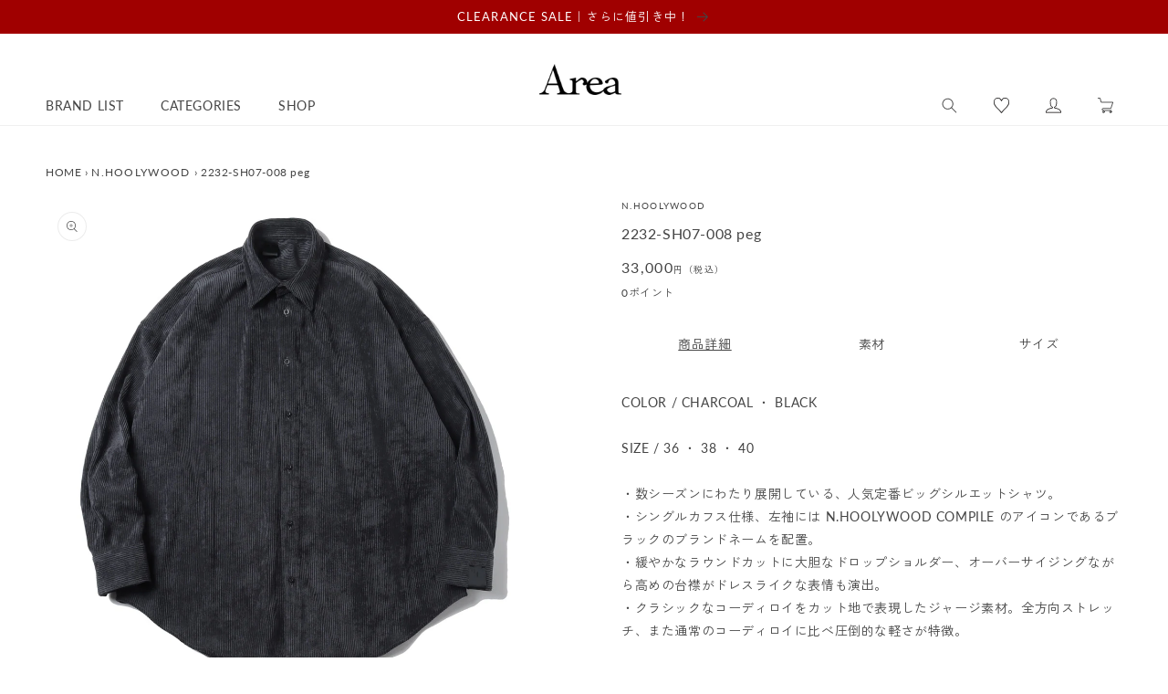

--- FILE ---
content_type: text/html; charset=utf-8
request_url: https://www.area-website.com/products/2232-sh07-008-peg
body_size: 38598
content:
<!doctype html>
<html class="no-js" lang="ja">
  <head>

    <meta charset="utf-8">
    <meta http-equiv="X-UA-Compatible" content="IE=edge">
    <meta name="viewport" content="width=device-width,initial-scale=1">
    <meta name="theme-color" content="">
    <link rel="canonical" href="https://www.area-website.com/products/2232-sh07-008-peg">
    <link rel="preconnect" href="https://cdn.shopify.com" crossorigin>
    <link rel="preload" href="//www.area-website.com/cdn/shop/t/20/assets/lazysizes.js?v=63098554868324070131755594629" as="script">

    <link rel="stylesheet" href="https://unpkg.com/swiper@8/swiper-bundle.min.css" />
    <script src="https://unpkg.com/swiper@8/swiper-bundle.min.js"></script><link rel="icon" type="image/png" href="//www.area-website.com/cdn/shop/files/favicon.jpg?crop=center&height=32&v=1627949431&width=32"><link rel="preconnect" href="https://fonts.shopifycdn.com" crossorigin><script>
  (function(d) {
    var config = {
      kitId: 'uct7qbh',
      scriptTimeout: 3000,
      async: true
    },
    h=d.documentElement,t=setTimeout(function(){h.className=h.className.replace(/\bwf-loading\b/g,"")+" wf-inactive";},config.scriptTimeout),tk=d.createElement("script"),f=false,s=d.getElementsByTagName("script")[0],a;h.className+=" wf-loading";tk.src='https://use.typekit.net/'+config.kitId+'.js';tk.async=true;tk.onload=tk.onreadystatechange=function(){a=this.readyState;if(f||a&&a!="complete"&&a!="loaded")return;f=true;clearTimeout(t);try{Typekit.load(config)}catch(e){}};s.parentNode.insertBefore(tk,s)
  })(document);
</script>

    <title>
      N.HOOLYWOOD(エヌハリウッド) - 2232-SH07-008 peg
 &ndash; Area</title>

    
      <meta name="description" content="1万円以上送料無料&amp;最大10%ポイント還元。N.HOOLYWOOD(エヌハリウッド) - 2232-SH07-008 pegの通販購入ページです。">
    

    

<meta property="og:site_name" content="Area">
<meta property="og:url" content="https://www.area-website.com/products/2232-sh07-008-peg">
<meta property="og:title" content="N.HOOLYWOOD(エヌハリウッド) - 2232-SH07-008 peg">
<meta property="og:type" content="product">
<meta property="og:description" content="1万円以上送料無料&amp;最大10%ポイント還元。N.HOOLYWOOD(エヌハリウッド) - 2232-SH07-008 pegの通販購入ページです。"><meta property="og:image" content="http://www.area-website.com/cdn/shop/files/2232-SH07-008_01.jpg?v=1696674172">
  <meta property="og:image:secure_url" content="https://www.area-website.com/cdn/shop/files/2232-SH07-008_01.jpg?v=1696674172">
  <meta property="og:image:width" content="1000">
  <meta property="og:image:height" content="1000"><meta property="og:price:amount" content="33,000">
  <meta property="og:price:currency" content="JPY"><meta name="twitter:card" content="summary_large_image">
<meta name="twitter:title" content="N.HOOLYWOOD(エヌハリウッド) - 2232-SH07-008 peg">
<meta name="twitter:description" content="1万円以上送料無料&amp;最大10%ポイント還元。N.HOOLYWOOD(エヌハリウッド) - 2232-SH07-008 pegの通販購入ページです。">


    <script src="//www.area-website.com/cdn/shop/t/20/assets/constants.js?v=95358004781563950421755594629" defer="defer"></script>
    <script src="//www.area-website.com/cdn/shop/t/20/assets/pubsub.js?v=2921868252632587581755594629" defer="defer"></script>
    <script src="//www.area-website.com/cdn/shop/t/20/assets/global.js?v=85473732631240227561755594629" defer="defer"></script>
    <script src="//www.area-website.com/cdn/shop/t/20/assets/utils.js?v=83240934510345022451755594629" defer="defer"></script>
    <script src="//www.area-website.com/cdn/shop/t/20/assets/color-tip-scroll.js?v=167340390434876462471755747703" defer="defer"></script>
    <link rel="stylesheet" href="https://cdnjs.cloudflare.com/ajax/libs/Swiper/4.5.1/css/swiper.min.css" integrity="sha512-nSomje7hTV0g6A5X/lEZq8koYb5XZtrWD7GU2+aIJD35CePx89oxSM+S7k3hqNSpHajFbtmrjavZFxSEfl6pQA==" crossorigin="anonymous" referrerpolicy="no-referrer" />
    <script src="https://cdnjs.cloudflare.com/ajax/libs/Swiper/4.5.1/js/swiper.min.js" integrity="sha512-ZHauUc/vByS6JUz/Hl1o8s2kd4QJVLAbkz8clgjtbKUJT+AG1c735aMtVLJftKQYo+LD62QryvoNa+uqy+rCHQ==" crossorigin="anonymous" referrerpolicy="no-referrer" defer="defer"></script>

    <script>window.performance && window.performance.mark && window.performance.mark('shopify.content_for_header.start');</script><meta id="shopify-digital-wallet" name="shopify-digital-wallet" content="/48244457640/digital_wallets/dialog">
<meta name="shopify-checkout-api-token" content="be911e62eaeb292cb6e379c6b8637651">
<meta id="in-context-paypal-metadata" data-shop-id="48244457640" data-venmo-supported="false" data-environment="production" data-locale="ja_JP" data-paypal-v4="true" data-currency="JPY">
<link rel="alternate" type="application/json+oembed" href="https://www.area-website.com/products/2232-sh07-008-peg.oembed">
<script async="async" src="/checkouts/internal/preloads.js?locale=ja-JP"></script>
<script id="apple-pay-shop-capabilities" type="application/json">{"shopId":48244457640,"countryCode":"JP","currencyCode":"JPY","merchantCapabilities":["supports3DS"],"merchantId":"gid:\/\/shopify\/Shop\/48244457640","merchantName":"Area","requiredBillingContactFields":["postalAddress","email","phone"],"requiredShippingContactFields":["postalAddress","email","phone"],"shippingType":"shipping","supportedNetworks":["visa","masterCard","amex","jcb","discover"],"total":{"type":"pending","label":"Area","amount":"1.00"},"shopifyPaymentsEnabled":true,"supportsSubscriptions":true}</script>
<script id="shopify-features" type="application/json">{"accessToken":"be911e62eaeb292cb6e379c6b8637651","betas":["rich-media-storefront-analytics"],"domain":"www.area-website.com","predictiveSearch":false,"shopId":48244457640,"locale":"ja"}</script>
<script>var Shopify = Shopify || {};
Shopify.shop = "areastorejp.myshopify.com";
Shopify.locale = "ja";
Shopify.currency = {"active":"JPY","rate":"1.0"};
Shopify.country = "JP";
Shopify.theme = {"name":"Dawn-renew","id":147864256680,"schema_name":"Dawn","schema_version":"9.0.0","theme_store_id":887,"role":"main"};
Shopify.theme.handle = "null";
Shopify.theme.style = {"id":null,"handle":null};
Shopify.cdnHost = "www.area-website.com/cdn";
Shopify.routes = Shopify.routes || {};
Shopify.routes.root = "/";</script>
<script type="module">!function(o){(o.Shopify=o.Shopify||{}).modules=!0}(window);</script>
<script>!function(o){function n(){var o=[];function n(){o.push(Array.prototype.slice.apply(arguments))}return n.q=o,n}var t=o.Shopify=o.Shopify||{};t.loadFeatures=n(),t.autoloadFeatures=n()}(window);</script>
<script id="shop-js-analytics" type="application/json">{"pageType":"product"}</script>
<script defer="defer" async type="module" src="//www.area-website.com/cdn/shopifycloud/shop-js/modules/v2/client.init-shop-cart-sync_Cun6Ba8E.ja.esm.js"></script>
<script defer="defer" async type="module" src="//www.area-website.com/cdn/shopifycloud/shop-js/modules/v2/chunk.common_DGWubyOB.esm.js"></script>
<script type="module">
  await import("//www.area-website.com/cdn/shopifycloud/shop-js/modules/v2/client.init-shop-cart-sync_Cun6Ba8E.ja.esm.js");
await import("//www.area-website.com/cdn/shopifycloud/shop-js/modules/v2/chunk.common_DGWubyOB.esm.js");

  window.Shopify.SignInWithShop?.initShopCartSync?.({"fedCMEnabled":true,"windoidEnabled":true});

</script>
<script>(function() {
  var isLoaded = false;
  function asyncLoad() {
    if (isLoaded) return;
    isLoaded = true;
    var urls = ["https:\/\/wishlisthero-assets.revampco.com\/store-front\/bundle2.js?shop=areastorejp.myshopify.com","https:\/\/storage.nfcube.com\/instafeed-59c01510de44c5f40b633a23b9ddf742.js?shop=areastorejp.myshopify.com"];
    for (var i = 0; i < urls.length; i++) {
      var s = document.createElement('script');
      s.type = 'text/javascript';
      s.async = true;
      s.src = urls[i];
      var x = document.getElementsByTagName('script')[0];
      x.parentNode.insertBefore(s, x);
    }
  };
  if(window.attachEvent) {
    window.attachEvent('onload', asyncLoad);
  } else {
    window.addEventListener('load', asyncLoad, false);
  }
})();</script>
<script id="__st">var __st={"a":48244457640,"offset":32400,"reqid":"172e0c34-99da-48d2-87df-f0d79986d38c-1768736187","pageurl":"www.area-website.com\/products\/2232-sh07-008-peg","u":"d0aae8ac5c89","p":"product","rtyp":"product","rid":7973256495272};</script>
<script>window.ShopifyPaypalV4VisibilityTracking = true;</script>
<script id="captcha-bootstrap">!function(){'use strict';const t='contact',e='account',n='new_comment',o=[[t,t],['blogs',n],['comments',n],[t,'customer']],c=[[e,'customer_login'],[e,'guest_login'],[e,'recover_customer_password'],[e,'create_customer']],r=t=>t.map((([t,e])=>`form[action*='/${t}']:not([data-nocaptcha='true']) input[name='form_type'][value='${e}']`)).join(','),a=t=>()=>t?[...document.querySelectorAll(t)].map((t=>t.form)):[];function s(){const t=[...o],e=r(t);return a(e)}const i='password',u='form_key',d=['recaptcha-v3-token','g-recaptcha-response','h-captcha-response',i],f=()=>{try{return window.sessionStorage}catch{return}},m='__shopify_v',_=t=>t.elements[u];function p(t,e,n=!1){try{const o=window.sessionStorage,c=JSON.parse(o.getItem(e)),{data:r}=function(t){const{data:e,action:n}=t;return t[m]||n?{data:e,action:n}:{data:t,action:n}}(c);for(const[e,n]of Object.entries(r))t.elements[e]&&(t.elements[e].value=n);n&&o.removeItem(e)}catch(o){console.error('form repopulation failed',{error:o})}}const l='form_type',E='cptcha';function T(t){t.dataset[E]=!0}const w=window,h=w.document,L='Shopify',v='ce_forms',y='captcha';let A=!1;((t,e)=>{const n=(g='f06e6c50-85a8-45c8-87d0-21a2b65856fe',I='https://cdn.shopify.com/shopifycloud/storefront-forms-hcaptcha/ce_storefront_forms_captcha_hcaptcha.v1.5.2.iife.js',D={infoText:'hCaptchaによる保護',privacyText:'プライバシー',termsText:'利用規約'},(t,e,n)=>{const o=w[L][v],c=o.bindForm;if(c)return c(t,g,e,D).then(n);var r;o.q.push([[t,g,e,D],n]),r=I,A||(h.body.append(Object.assign(h.createElement('script'),{id:'captcha-provider',async:!0,src:r})),A=!0)});var g,I,D;w[L]=w[L]||{},w[L][v]=w[L][v]||{},w[L][v].q=[],w[L][y]=w[L][y]||{},w[L][y].protect=function(t,e){n(t,void 0,e),T(t)},Object.freeze(w[L][y]),function(t,e,n,w,h,L){const[v,y,A,g]=function(t,e,n){const i=e?o:[],u=t?c:[],d=[...i,...u],f=r(d),m=r(i),_=r(d.filter((([t,e])=>n.includes(e))));return[a(f),a(m),a(_),s()]}(w,h,L),I=t=>{const e=t.target;return e instanceof HTMLFormElement?e:e&&e.form},D=t=>v().includes(t);t.addEventListener('submit',(t=>{const e=I(t);if(!e)return;const n=D(e)&&!e.dataset.hcaptchaBound&&!e.dataset.recaptchaBound,o=_(e),c=g().includes(e)&&(!o||!o.value);(n||c)&&t.preventDefault(),c&&!n&&(function(t){try{if(!f())return;!function(t){const e=f();if(!e)return;const n=_(t);if(!n)return;const o=n.value;o&&e.removeItem(o)}(t);const e=Array.from(Array(32),(()=>Math.random().toString(36)[2])).join('');!function(t,e){_(t)||t.append(Object.assign(document.createElement('input'),{type:'hidden',name:u})),t.elements[u].value=e}(t,e),function(t,e){const n=f();if(!n)return;const o=[...t.querySelectorAll(`input[type='${i}']`)].map((({name:t})=>t)),c=[...d,...o],r={};for(const[a,s]of new FormData(t).entries())c.includes(a)||(r[a]=s);n.setItem(e,JSON.stringify({[m]:1,action:t.action,data:r}))}(t,e)}catch(e){console.error('failed to persist form',e)}}(e),e.submit())}));const S=(t,e)=>{t&&!t.dataset[E]&&(n(t,e.some((e=>e===t))),T(t))};for(const o of['focusin','change'])t.addEventListener(o,(t=>{const e=I(t);D(e)&&S(e,y())}));const B=e.get('form_key'),M=e.get(l),P=B&&M;t.addEventListener('DOMContentLoaded',(()=>{const t=y();if(P)for(const e of t)e.elements[l].value===M&&p(e,B);[...new Set([...A(),...v().filter((t=>'true'===t.dataset.shopifyCaptcha))])].forEach((e=>S(e,t)))}))}(h,new URLSearchParams(w.location.search),n,t,e,['guest_login'])})(!0,!0)}();</script>
<script integrity="sha256-4kQ18oKyAcykRKYeNunJcIwy7WH5gtpwJnB7kiuLZ1E=" data-source-attribution="shopify.loadfeatures" defer="defer" src="//www.area-website.com/cdn/shopifycloud/storefront/assets/storefront/load_feature-a0a9edcb.js" crossorigin="anonymous"></script>
<script data-source-attribution="shopify.dynamic_checkout.dynamic.init">var Shopify=Shopify||{};Shopify.PaymentButton=Shopify.PaymentButton||{isStorefrontPortableWallets:!0,init:function(){window.Shopify.PaymentButton.init=function(){};var t=document.createElement("script");t.src="https://www.area-website.com/cdn/shopifycloud/portable-wallets/latest/portable-wallets.ja.js",t.type="module",document.head.appendChild(t)}};
</script>
<script data-source-attribution="shopify.dynamic_checkout.buyer_consent">
  function portableWalletsHideBuyerConsent(e){var t=document.getElementById("shopify-buyer-consent"),n=document.getElementById("shopify-subscription-policy-button");t&&n&&(t.classList.add("hidden"),t.setAttribute("aria-hidden","true"),n.removeEventListener("click",e))}function portableWalletsShowBuyerConsent(e){var t=document.getElementById("shopify-buyer-consent"),n=document.getElementById("shopify-subscription-policy-button");t&&n&&(t.classList.remove("hidden"),t.removeAttribute("aria-hidden"),n.addEventListener("click",e))}window.Shopify?.PaymentButton&&(window.Shopify.PaymentButton.hideBuyerConsent=portableWalletsHideBuyerConsent,window.Shopify.PaymentButton.showBuyerConsent=portableWalletsShowBuyerConsent);
</script>
<script data-source-attribution="shopify.dynamic_checkout.cart.bootstrap">document.addEventListener("DOMContentLoaded",(function(){function t(){return document.querySelector("shopify-accelerated-checkout-cart, shopify-accelerated-checkout")}if(t())Shopify.PaymentButton.init();else{new MutationObserver((function(e,n){t()&&(Shopify.PaymentButton.init(),n.disconnect())})).observe(document.body,{childList:!0,subtree:!0})}}));
</script>
<link id="shopify-accelerated-checkout-styles" rel="stylesheet" media="screen" href="https://www.area-website.com/cdn/shopifycloud/portable-wallets/latest/accelerated-checkout-backwards-compat.css" crossorigin="anonymous">
<style id="shopify-accelerated-checkout-cart">
        #shopify-buyer-consent {
  margin-top: 1em;
  display: inline-block;
  width: 100%;
}

#shopify-buyer-consent.hidden {
  display: none;
}

#shopify-subscription-policy-button {
  background: none;
  border: none;
  padding: 0;
  text-decoration: underline;
  font-size: inherit;
  cursor: pointer;
}

#shopify-subscription-policy-button::before {
  box-shadow: none;
}

      </style>

<script>window.performance && window.performance.mark && window.performance.mark('shopify.content_for_header.end');</script>


    <style data-shopify>
      @font-face {
  font-family: Lato;
  font-weight: 400;
  font-style: normal;
  font-display: swap;
  src: url("//www.area-website.com/cdn/fonts/lato/lato_n4.c3b93d431f0091c8be23185e15c9d1fee1e971c5.woff2") format("woff2"),
       url("//www.area-website.com/cdn/fonts/lato/lato_n4.d5c00c781efb195594fd2fd4ad04f7882949e327.woff") format("woff");
}

      @font-face {
  font-family: Lato;
  font-weight: 700;
  font-style: normal;
  font-display: swap;
  src: url("//www.area-website.com/cdn/fonts/lato/lato_n7.900f219bc7337bc57a7a2151983f0a4a4d9d5dcf.woff2") format("woff2"),
       url("//www.area-website.com/cdn/fonts/lato/lato_n7.a55c60751adcc35be7c4f8a0313f9698598612ee.woff") format("woff");
}

      @font-face {
  font-family: Lato;
  font-weight: 400;
  font-style: italic;
  font-display: swap;
  src: url("//www.area-website.com/cdn/fonts/lato/lato_i4.09c847adc47c2fefc3368f2e241a3712168bc4b6.woff2") format("woff2"),
       url("//www.area-website.com/cdn/fonts/lato/lato_i4.3c7d9eb6c1b0a2bf62d892c3ee4582b016d0f30c.woff") format("woff");
}

      @font-face {
  font-family: Lato;
  font-weight: 700;
  font-style: italic;
  font-display: swap;
  src: url("//www.area-website.com/cdn/fonts/lato/lato_i7.16ba75868b37083a879b8dd9f2be44e067dfbf92.woff2") format("woff2"),
       url("//www.area-website.com/cdn/fonts/lato/lato_i7.4c07c2b3b7e64ab516aa2f2081d2bb0366b9dce8.woff") format("woff");
}

      @font-face {
  font-family: Lato;
  font-weight: 400;
  font-style: normal;
  font-display: swap;
  src: url("//www.area-website.com/cdn/fonts/lato/lato_n4.c3b93d431f0091c8be23185e15c9d1fee1e971c5.woff2") format("woff2"),
       url("//www.area-website.com/cdn/fonts/lato/lato_n4.d5c00c781efb195594fd2fd4ad04f7882949e327.woff") format("woff");
}


      :root {
        --font-body-family: Lato, sans-serif;
        --font-body-style: normal;
        --font-body-weight: 400;
        --font-body-weight-bold: 700;

        --font-heading-family: Lato, sans-serif;
        --font-heading-style: normal;
        --font-heading-weight: 400;

        --font-body-scale: 1.0;
        --font-heading-scale: 1.0;

        --color-base-text: 68, 68, 68;
        --color-shadow: 68, 68, 68;
        --color-base-background-1: 255, 255, 255;
        --color-base-background-2: 92, 90, 90;
        --color-base-background-3: 239, 239, 239;
        --color-base-solid-button-labels: 255, 255, 255;
        --color-base-outline-button-labels: 68, 68, 68;
        --color-base-accent-1: 68, 68, 68;
        --color-base-accent-2: 160, 0, 0;
        --color-base-accent-3: , , ;
        --payment-terms-background-color: #ffffff;

        --gradient-base-background-1: #ffffff;
        --gradient-base-background-2: #5c5a5a;
        --gradient-base-background-3: #efefef;
        --gradient-base-accent-1: #444444;
        --gradient-base-accent-2: #a00000;
        --gradient-base-accent-3: ;

        --media-padding: px;
        --media-border-opacity: 0.05;
        --media-border-width: 1px;
        --media-radius: 0px;
        --media-shadow-opacity: 0.0;
        --media-shadow-horizontal-offset: 0px;
        --media-shadow-vertical-offset: 4px;
        --media-shadow-blur-radius: 5px;
        --media-shadow-visible: 0;

        --page-width: 140rem;
        --page-width-margin: 0rem;

        --product-card-image-padding: 0.0rem;
        --product-card-corner-radius: 0.0rem;
        --product-card-text-alignment: left;
        --product-card-border-width: 0.0rem;
        --product-card-border-opacity: 0.1;
        --product-card-shadow-opacity: 0.0;
        --product-card-shadow-visible: 0;
        --product-card-shadow-horizontal-offset: 0.0rem;
        --product-card-shadow-vertical-offset: 0.4rem;
        --product-card-shadow-blur-radius: 0.5rem;

        --collection-card-image-padding: 0.0rem;
        --collection-card-corner-radius: 0.0rem;
        --collection-card-text-alignment: left;
        --collection-card-border-width: 0.0rem;
        --collection-card-border-opacity: 0.1;
        --collection-card-shadow-opacity: 0.0;
        --collection-card-shadow-visible: 0;
        --collection-card-shadow-horizontal-offset: 0.0rem;
        --collection-card-shadow-vertical-offset: 0.4rem;
        --collection-card-shadow-blur-radius: 0.5rem;

        --blog-card-image-padding: 0.0rem;
        --blog-card-corner-radius: 0.0rem;
        --blog-card-text-alignment: left;
        --blog-card-border-width: 0.0rem;
        --blog-card-border-opacity: 0.1;
        --blog-card-shadow-opacity: 0.0;
        --blog-card-shadow-visible: 0;
        --blog-card-shadow-horizontal-offset: 0.0rem;
        --blog-card-shadow-vertical-offset: 0.4rem;
        --blog-card-shadow-blur-radius: 0.5rem;

        --badge-corner-radius: 4.0rem;

        --popup-border-width: 1px;
        --popup-border-opacity: 0.1;
        --popup-corner-radius: 0px;
        --popup-shadow-opacity: 0.0;
        --popup-shadow-horizontal-offset: 0px;
        --popup-shadow-vertical-offset: 4px;
        --popup-shadow-blur-radius: 5px;

        --drawer-border-width: 1px;
        --drawer-border-opacity: 0.1;
        --drawer-shadow-opacity: 0.0;
        --drawer-shadow-horizontal-offset: 0px;
        --drawer-shadow-vertical-offset: 4px;
        --drawer-shadow-blur-radius: 5px;

        --spacing-sections-desktop: 0px;
        --spacing-sections-mobile: 0px;

        --grid-desktop-vertical-spacing: 8px;
        --grid-desktop-horizontal-spacing: 20px;
        --grid-mobile-vertical-spacing: 4px;
        --grid-mobile-horizontal-spacing: 10px;

        --text-boxes-border-opacity: 0.1;
        --text-boxes-border-width: 0px;
        --text-boxes-radius: 0px;
        --text-boxes-shadow-opacity: 0.0;
        --text-boxes-shadow-visible: 0;
        --text-boxes-shadow-horizontal-offset: 0px;
        --text-boxes-shadow-vertical-offset: 4px;
        --text-boxes-shadow-blur-radius: 5px;

        --buttons-radius: 0px;
        --buttons-radius-outset: 0px;
        --buttons-border-width: 1px;
        --buttons-border-opacity: 1.0;
        --buttons-shadow-opacity: 0.0;
        --buttons-shadow-visible: 0;
        --buttons-shadow-horizontal-offset: 0px;
        --buttons-shadow-vertical-offset: 4px;
        --buttons-shadow-blur-radius: 5px;
        --buttons-border-offset: 0px;

        --inputs-radius: 0px;
        --inputs-border-width: 1px;
        --inputs-border-opacity: 0.55;
        --inputs-shadow-opacity: 0.0;
        --inputs-shadow-horizontal-offset: 0px;
        --inputs-margin-offset: 0px;
        --inputs-shadow-vertical-offset: 4px;
        --inputs-shadow-blur-radius: 5px;
        --inputs-radius-outset: 0px;

        --variant-pills-radius: 40px;
        --variant-pills-border-width: 1px;
        --variant-pills-border-opacity: 0.55;
        --variant-pills-shadow-opacity: 0.0;
        --variant-pills-shadow-horizontal-offset: 0px;
        --variant-pills-shadow-vertical-offset: 4px;
        --variant-pills-shadow-blur-radius: 5px;
      }

      *,
      *::before,
      *::after {
        box-sizing: inherit;
      }

      html {
        box-sizing: border-box;
        font-size: calc(var(--font-body-scale) * 62.5%);
        height: 100%;
      }

      body {
        display: grid;
        grid-template-rows: auto auto 1fr auto;
        grid-template-columns: 100%;
        min-height: 100%;
        margin: 0;
        font-size: 1.5rem;
        letter-spacing: 0.06rem;
        line-height: calc(1 + 0.8 / var(--font-body-scale));
        font-family: var(--font-body-family);
        font-style: var(--font-body-style);
        font-weight: var(--font-body-weight);
      }

      @media screen and (min-width: 750px) {
        body {
          font-size: 1.6rem;
        }
      }
    </style>

    <link href="//www.area-website.com/cdn/shop/t/20/assets/base.css?v=72199241921201174561755594629" rel="stylesheet" type="text/css" media="all" />
    <script src="//www.area-website.com/cdn/shop/t/20/assets/lazysizes.js?v=63098554868324070131755594629" async="async"></script><link rel="preload" as="font" href="//www.area-website.com/cdn/fonts/lato/lato_n4.c3b93d431f0091c8be23185e15c9d1fee1e971c5.woff2" type="font/woff2" crossorigin><link rel="preload" as="font" href="//www.area-website.com/cdn/fonts/lato/lato_n4.c3b93d431f0091c8be23185e15c9d1fee1e971c5.woff2" type="font/woff2" crossorigin><link rel="stylesheet" href="//www.area-website.com/cdn/shop/t/20/assets/component-predictive-search.css?v=83512081251802922551755594629" media="print" onload="this.media='all'"><script>document.documentElement.className = document.documentElement.className.replace('no-js', 'js');
    if (Shopify.designMode) {
      document.documentElement.classList.add('shopify-design-mode');
    }
    </script>

    
<!-- Font icon for header icons -->
<link href="https://wishlisthero-assets.revampco.com/safe-icons/css/wishlisthero-icons.css" rel="stylesheet"/>
<!-- Style for floating buttons and others -->
<style type="text/css">
    .wishlisthero-floating {
        position: absolute;
          right:5px;
        top: 5px;
        z-index: 23;
        border-radius: 100%;
    }

    .wishlisthero-floating:hover {
        background-color: rgba(0, 0, 0, 0.05);
    }

    .wishlisthero-floating button {
        font-size: 20px !important;
        width: 40px !important;
        padding: 0.125em 0 0 !important;
    }
.MuiTypography-body2 ,.MuiTypography-body1 ,.MuiTypography-caption ,.MuiTypography-button ,.MuiTypography-h1 ,.MuiTypography-h2 ,.MuiTypography-h3 ,.MuiTypography-h4 ,.MuiTypography-h5 ,.MuiTypography-h6 ,.MuiTypography-subtitle1 ,.MuiTypography-subtitle2 ,.MuiTypography-overline , MuiButton-root,  .MuiCardHeader-title a{
     font-family: inherit !important; /*Roboto, Helvetica, Arial, sans-serif;*/
}
.MuiTypography-h1 , .MuiTypography-h2 , .MuiTypography-h3 , .MuiTypography-h4 , .MuiTypography-h5 , .MuiTypography-h6 ,  .MuiCardHeader-title a{
     font-family: Lato, sans-serif !important;
     font-family: ,  !important;
     font-family: ,  !important;
     font-family: ,  !important;
}

    /****************************************************************************************/
    /* For some theme shared view need some spacing */
    /*
    #wishlist-hero-shared-list-view {
  margin-top: 15px;
  margin-bottom: 15px;
}
#wishlist-hero-shared-list-view h1 {
  padding-left: 5px;
}

#wishlisthero-product-page-button-container {
  padding-top: 15px;
}
*/
    /****************************************************************************************/
    /* #wishlisthero-product-page-button-container button {
  padding-left: 1px !important;
} */
    /****************************************************************************************/
    /* Customize the indicator when wishlist has items AND the normal indicator not working */
/*     span.wishlist-hero-items-count {

  top: 0px;
  right: -6px;



}

@media screen and (max-width: 749px){
.wishlisthero-product-page-button-container{
width:100%
}
.wishlisthero-product-page-button-container button{
 margin-left:auto !important; margin-right: auto !important;
}
}
@media screen and (max-width: 749px) {
span.wishlist-hero-items-count {
top: 10px;
right: 3px;
}
}*/


.wishlisthero-customer-view-listing .wishlist-hero-list-card-product-image {
  display: block !important;
}

button.MuiButtonBase-root.MuiButton-root.MuiButton-contained.MuiButtonGroup-grouped.MuiButtonGroup-groupedHorizontal.MuiButtonGroup-groupedOutlined.MuiButtonGroup-groupedOutlinedHorizontal.MuiButtonGroup-groupedOutlined.wishlist-hero-list-card-footer-add-to-cart.MuiButton-containedPrimary.MuiButton-fullWidth {
  display: none;
}

.MuiPaper-root.MuiDialog-paper.MuiDialog-paperScrollPaper.MuiDialog-paperWidthLg.MuiDialog-paperFullWidth.MuiPaper-elevation24.MuiPaper-rounded span button {
  display: none;
}

.MuiDialogContent-dividers {
  padding-bottom: 0 !important;
  border-bottom: 0 !important;
}

button.MuiButtonBase-root.MuiButton-root.MuiButton-text.wishlist-hero-list-card-footer-add-all-to-cart-dialog.wishlist-hero-dyna-translate,
button.MuiButtonBase-root.MuiButton-root.MuiButton-text.wishlist-hero-list-card-footer-add-all-to-cart {
  display: none;
}

.wishlisthero-customer-view-listing div text {
  display: none;
}

p#scroll-dialog-description div div text {
  display: none;
}

.wishlisthero-customer-view-listing svg.svg-inline--fa.fa-sign-in-alt.fa-w-16.fa-inherit {
  display: none;
}


p.MuiTypography-root.MuiDialogContentText-root.MuiTypography-body1.MuiTypography-colorTextSecondary,
#scroll-dialog-description div div div {
  font-size: 12px;
  color: #000000;
}

h2.MuiTypography-root.MuiTypography-h6,
span.MuiButton-label,
p.MuiTypography-root.MuiTypography-body1 {
    font-size: 12px !important;
    color: #000000 !important;
    font-family: Lato,Zen Kaku Gothic New, sans-serif;
}

span.money.conversion-bear-money {
    font-size: 18px !important;
    color: inherit !important;
}

.MuiSnackbar-root.MuiSnackbar-anchorOriginBottomCenter {
  display: none;
}

.MuiPaper-root.MuiDialog-paper.MuiDialog-paperScrollPaper.MuiDialog-paperWidthLg.MuiDialog-paperFullWidth.MuiPaper-elevation24.MuiPaper-rounded svg.svg-inline--fa.fa-heart.fa-w-16.fa-1x {
  display: none;
}

h5.MuiTypography-root.MuiTypography-h5 {
  font-size: 20px !important;
}

.MuiDialogTitle-root {
  margin: auto !important;
}

span.wishlist-hero-list-card-header-added-on {
    display: none;
}

</style>
<script>window.wishlisthero_cartDotClasses=['site-header__cart-count', 'is-visible'];</script>
 <script type='text/javascript'>try{
   window.WishListHero_setting = {"ButtonColor":"rgb(18,18,18)","IconColor":"rgba(255, 255, 255, 1)","IconType":"Heart","ButtonTextBeforeAdding":"この商品をお気に入り登録","ButtonTextAfterAdding":"ADDED TO WISHLIST","AnimationAfterAddition":"None","ButtonTextAddToCart":"ADD TO CART","ButtonTextOutOfStock":"OUT OF STOCK","ButtonTextAddAllToCart":"ADD ALL TO CART","ButtonTextRemoveAllToCart":"お気に入り商品をすべて削除する","AddedProductNotificationText":"Product added to wishlist successfully","AddedProductToCartNotificationText":"Product added to cart successfully","ViewCartLinkText":"View Cart","SharePopup_TitleText":"Share My wishlist","SharePopup_shareBtnText":"Share","SharePopup_shareHederText":"Share on Social Networks","SharePopup_shareCopyText":"Or copy Wishlist link to share","SharePopup_shareCancelBtnText":"キャンセル","SharePopup_shareCopyBtnText":"copy","SendEMailPopup_BtnText":"send email","SendEMailPopup_FromText":"From Name","SendEMailPopup_ToText":"To email","SendEMailPopup_BodyText":"Body","SendEMailPopup_SendBtnText":"send","SendEMailPopup_TitleText":"Send My Wislist via Email","AddProductMessageText":"Are you sure you want to add all items to cart ?","RemoveProductMessageText":"商品をお気に入りリストから削除します。","RemoveAllProductMessageText":"すべての商品をお気に入りリストから削除します。","RemovedProductNotificationText":"商品の削除が完了しました。","AddAllOutOfStockProductNotificationText":"商品をカートに入れる際にエラーが発生しました。後でもう一度やり直してください。","RemovePopupOkText":"削除","RemovePopup_HeaderText":"お気に入り商品を削除","ViewWishlistText":"View wishlist","EmptyWishlistText":"お気に入りリストに商品が登録されていません。","BuyNowButtonText":"Buy Now","BuyNowButtonColor":"rgb(144, 86, 162)","BuyNowTextButtonColor":"rgb(255, 255, 255)","Wishlist_Title":"お気に入り","WishlistHeaderTitleAlignment":"Left","WishlistProductImageSize":"Large","PriceColor":"rgb(18,18,18)","HeaderFontSize":"30","PriceFontSize":"18","ProductNameFontSize":"16","LaunchPointType":"header_menu","DisplayWishlistAs":"popup_window","DisplayButtonAs":"button_with_icon","PopupSize":"lg","HideAddToCartButton":false,"NoRedirectAfterAddToCart":false,"DisableGuestCustomer":false,"LoginPopupContent":"お気に入りリストを保存するには ログイン または 新規登録 が必要です。","LoginPopupLoginBtnText":"ログイン","LoginPopupContentFontSize":"20","NotificationPopupPosition":"right","WishlistButtonTextColor":"rgb(18,18,18)","EnableRemoveFromWishlistAfterAddButtonText":"お気に入り登録済み","_id":"64210f4cb5fa7148334c3b73","EnableCollection":false,"EnableShare":true,"RemovePowerBy":false,"EnableFBPixel":false,"DisapleApp":false,"FloatPointPossition":"bottom_right","HeartStateToggle":true,"HeaderMenuItemsIndicator":true,"EnableRemoveFromWishlistAfterAdd":true,"DisablePopupNotification":true,"Shop":"areastorejp.myshopify.com","shop":"areastorejp.myshopify.com","Status":"Active","Plan":"FREE"};  
  }catch(e){ console.error('Error loading config',e); } </script>
<meta name="google-site-verification" content="tZfDB5F-_xQiIZtOOAguOKBMyLIWeSSCXUnMeUdah6o" />
  <link href="https://monorail-edge.shopifysvc.com" rel="dns-prefetch">
<script>(function(){if ("sendBeacon" in navigator && "performance" in window) {try {var session_token_from_headers = performance.getEntriesByType('navigation')[0].serverTiming.find(x => x.name == '_s').description;} catch {var session_token_from_headers = undefined;}var session_cookie_matches = document.cookie.match(/_shopify_s=([^;]*)/);var session_token_from_cookie = session_cookie_matches && session_cookie_matches.length === 2 ? session_cookie_matches[1] : "";var session_token = session_token_from_headers || session_token_from_cookie || "";function handle_abandonment_event(e) {var entries = performance.getEntries().filter(function(entry) {return /monorail-edge.shopifysvc.com/.test(entry.name);});if (!window.abandonment_tracked && entries.length === 0) {window.abandonment_tracked = true;var currentMs = Date.now();var navigation_start = performance.timing.navigationStart;var payload = {shop_id: 48244457640,url: window.location.href,navigation_start,duration: currentMs - navigation_start,session_token,page_type: "product"};window.navigator.sendBeacon("https://monorail-edge.shopifysvc.com/v1/produce", JSON.stringify({schema_id: "online_store_buyer_site_abandonment/1.1",payload: payload,metadata: {event_created_at_ms: currentMs,event_sent_at_ms: currentMs}}));}}window.addEventListener('pagehide', handle_abandonment_event);}}());</script>
<script id="web-pixels-manager-setup">(function e(e,d,r,n,o){if(void 0===o&&(o={}),!Boolean(null===(a=null===(i=window.Shopify)||void 0===i?void 0:i.analytics)||void 0===a?void 0:a.replayQueue)){var i,a;window.Shopify=window.Shopify||{};var t=window.Shopify;t.analytics=t.analytics||{};var s=t.analytics;s.replayQueue=[],s.publish=function(e,d,r){return s.replayQueue.push([e,d,r]),!0};try{self.performance.mark("wpm:start")}catch(e){}var l=function(){var e={modern:/Edge?\/(1{2}[4-9]|1[2-9]\d|[2-9]\d{2}|\d{4,})\.\d+(\.\d+|)|Firefox\/(1{2}[4-9]|1[2-9]\d|[2-9]\d{2}|\d{4,})\.\d+(\.\d+|)|Chrom(ium|e)\/(9{2}|\d{3,})\.\d+(\.\d+|)|(Maci|X1{2}).+ Version\/(15\.\d+|(1[6-9]|[2-9]\d|\d{3,})\.\d+)([,.]\d+|)( \(\w+\)|)( Mobile\/\w+|) Safari\/|Chrome.+OPR\/(9{2}|\d{3,})\.\d+\.\d+|(CPU[ +]OS|iPhone[ +]OS|CPU[ +]iPhone|CPU IPhone OS|CPU iPad OS)[ +]+(15[._]\d+|(1[6-9]|[2-9]\d|\d{3,})[._]\d+)([._]\d+|)|Android:?[ /-](13[3-9]|1[4-9]\d|[2-9]\d{2}|\d{4,})(\.\d+|)(\.\d+|)|Android.+Firefox\/(13[5-9]|1[4-9]\d|[2-9]\d{2}|\d{4,})\.\d+(\.\d+|)|Android.+Chrom(ium|e)\/(13[3-9]|1[4-9]\d|[2-9]\d{2}|\d{4,})\.\d+(\.\d+|)|SamsungBrowser\/([2-9]\d|\d{3,})\.\d+/,legacy:/Edge?\/(1[6-9]|[2-9]\d|\d{3,})\.\d+(\.\d+|)|Firefox\/(5[4-9]|[6-9]\d|\d{3,})\.\d+(\.\d+|)|Chrom(ium|e)\/(5[1-9]|[6-9]\d|\d{3,})\.\d+(\.\d+|)([\d.]+$|.*Safari\/(?![\d.]+ Edge\/[\d.]+$))|(Maci|X1{2}).+ Version\/(10\.\d+|(1[1-9]|[2-9]\d|\d{3,})\.\d+)([,.]\d+|)( \(\w+\)|)( Mobile\/\w+|) Safari\/|Chrome.+OPR\/(3[89]|[4-9]\d|\d{3,})\.\d+\.\d+|(CPU[ +]OS|iPhone[ +]OS|CPU[ +]iPhone|CPU IPhone OS|CPU iPad OS)[ +]+(10[._]\d+|(1[1-9]|[2-9]\d|\d{3,})[._]\d+)([._]\d+|)|Android:?[ /-](13[3-9]|1[4-9]\d|[2-9]\d{2}|\d{4,})(\.\d+|)(\.\d+|)|Mobile Safari.+OPR\/([89]\d|\d{3,})\.\d+\.\d+|Android.+Firefox\/(13[5-9]|1[4-9]\d|[2-9]\d{2}|\d{4,})\.\d+(\.\d+|)|Android.+Chrom(ium|e)\/(13[3-9]|1[4-9]\d|[2-9]\d{2}|\d{4,})\.\d+(\.\d+|)|Android.+(UC? ?Browser|UCWEB|U3)[ /]?(15\.([5-9]|\d{2,})|(1[6-9]|[2-9]\d|\d{3,})\.\d+)\.\d+|SamsungBrowser\/(5\.\d+|([6-9]|\d{2,})\.\d+)|Android.+MQ{2}Browser\/(14(\.(9|\d{2,})|)|(1[5-9]|[2-9]\d|\d{3,})(\.\d+|))(\.\d+|)|K[Aa][Ii]OS\/(3\.\d+|([4-9]|\d{2,})\.\d+)(\.\d+|)/},d=e.modern,r=e.legacy,n=navigator.userAgent;return n.match(d)?"modern":n.match(r)?"legacy":"unknown"}(),u="modern"===l?"modern":"legacy",c=(null!=n?n:{modern:"",legacy:""})[u],f=function(e){return[e.baseUrl,"/wpm","/b",e.hashVersion,"modern"===e.buildTarget?"m":"l",".js"].join("")}({baseUrl:d,hashVersion:r,buildTarget:u}),m=function(e){var d=e.version,r=e.bundleTarget,n=e.surface,o=e.pageUrl,i=e.monorailEndpoint;return{emit:function(e){var a=e.status,t=e.errorMsg,s=(new Date).getTime(),l=JSON.stringify({metadata:{event_sent_at_ms:s},events:[{schema_id:"web_pixels_manager_load/3.1",payload:{version:d,bundle_target:r,page_url:o,status:a,surface:n,error_msg:t},metadata:{event_created_at_ms:s}}]});if(!i)return console&&console.warn&&console.warn("[Web Pixels Manager] No Monorail endpoint provided, skipping logging."),!1;try{return self.navigator.sendBeacon.bind(self.navigator)(i,l)}catch(e){}var u=new XMLHttpRequest;try{return u.open("POST",i,!0),u.setRequestHeader("Content-Type","text/plain"),u.send(l),!0}catch(e){return console&&console.warn&&console.warn("[Web Pixels Manager] Got an unhandled error while logging to Monorail."),!1}}}}({version:r,bundleTarget:l,surface:e.surface,pageUrl:self.location.href,monorailEndpoint:e.monorailEndpoint});try{o.browserTarget=l,function(e){var d=e.src,r=e.async,n=void 0===r||r,o=e.onload,i=e.onerror,a=e.sri,t=e.scriptDataAttributes,s=void 0===t?{}:t,l=document.createElement("script"),u=document.querySelector("head"),c=document.querySelector("body");if(l.async=n,l.src=d,a&&(l.integrity=a,l.crossOrigin="anonymous"),s)for(var f in s)if(Object.prototype.hasOwnProperty.call(s,f))try{l.dataset[f]=s[f]}catch(e){}if(o&&l.addEventListener("load",o),i&&l.addEventListener("error",i),u)u.appendChild(l);else{if(!c)throw new Error("Did not find a head or body element to append the script");c.appendChild(l)}}({src:f,async:!0,onload:function(){if(!function(){var e,d;return Boolean(null===(d=null===(e=window.Shopify)||void 0===e?void 0:e.analytics)||void 0===d?void 0:d.initialized)}()){var d=window.webPixelsManager.init(e)||void 0;if(d){var r=window.Shopify.analytics;r.replayQueue.forEach((function(e){var r=e[0],n=e[1],o=e[2];d.publishCustomEvent(r,n,o)})),r.replayQueue=[],r.publish=d.publishCustomEvent,r.visitor=d.visitor,r.initialized=!0}}},onerror:function(){return m.emit({status:"failed",errorMsg:"".concat(f," has failed to load")})},sri:function(e){var d=/^sha384-[A-Za-z0-9+/=]+$/;return"string"==typeof e&&d.test(e)}(c)?c:"",scriptDataAttributes:o}),m.emit({status:"loading"})}catch(e){m.emit({status:"failed",errorMsg:(null==e?void 0:e.message)||"Unknown error"})}}})({shopId: 48244457640,storefrontBaseUrl: "https://www.area-website.com",extensionsBaseUrl: "https://extensions.shopifycdn.com/cdn/shopifycloud/web-pixels-manager",monorailEndpoint: "https://monorail-edge.shopifysvc.com/unstable/produce_batch",surface: "storefront-renderer",enabledBetaFlags: ["2dca8a86"],webPixelsConfigList: [{"id":"555024552","configuration":"{\"config\":\"{\\\"pixel_id\\\":\\\"G-HHT52FP4PD\\\",\\\"target_country\\\":\\\"JP\\\",\\\"gtag_events\\\":[{\\\"type\\\":\\\"begin_checkout\\\",\\\"action_label\\\":\\\"G-HHT52FP4PD\\\"},{\\\"type\\\":\\\"search\\\",\\\"action_label\\\":\\\"G-HHT52FP4PD\\\"},{\\\"type\\\":\\\"view_item\\\",\\\"action_label\\\":[\\\"G-HHT52FP4PD\\\",\\\"MC-J2EQBG7XVM\\\"]},{\\\"type\\\":\\\"purchase\\\",\\\"action_label\\\":[\\\"G-HHT52FP4PD\\\",\\\"MC-J2EQBG7XVM\\\"]},{\\\"type\\\":\\\"page_view\\\",\\\"action_label\\\":[\\\"G-HHT52FP4PD\\\",\\\"MC-J2EQBG7XVM\\\"]},{\\\"type\\\":\\\"add_payment_info\\\",\\\"action_label\\\":\\\"G-HHT52FP4PD\\\"},{\\\"type\\\":\\\"add_to_cart\\\",\\\"action_label\\\":\\\"G-HHT52FP4PD\\\"}],\\\"enable_monitoring_mode\\\":false}\"}","eventPayloadVersion":"v1","runtimeContext":"OPEN","scriptVersion":"b2a88bafab3e21179ed38636efcd8a93","type":"APP","apiClientId":1780363,"privacyPurposes":[],"dataSharingAdjustments":{"protectedCustomerApprovalScopes":["read_customer_address","read_customer_email","read_customer_name","read_customer_personal_data","read_customer_phone"]}},{"id":"shopify-app-pixel","configuration":"{}","eventPayloadVersion":"v1","runtimeContext":"STRICT","scriptVersion":"0450","apiClientId":"shopify-pixel","type":"APP","privacyPurposes":["ANALYTICS","MARKETING"]},{"id":"shopify-custom-pixel","eventPayloadVersion":"v1","runtimeContext":"LAX","scriptVersion":"0450","apiClientId":"shopify-pixel","type":"CUSTOM","privacyPurposes":["ANALYTICS","MARKETING"]}],isMerchantRequest: false,initData: {"shop":{"name":"Area","paymentSettings":{"currencyCode":"JPY"},"myshopifyDomain":"areastorejp.myshopify.com","countryCode":"JP","storefrontUrl":"https:\/\/www.area-website.com"},"customer":null,"cart":null,"checkout":null,"productVariants":[{"price":{"amount":33000.0,"currencyCode":"JPY"},"product":{"title":"2232-SH07-008 peg","vendor":"N.HOOLYWOOD","id":"7973256495272","untranslatedTitle":"2232-SH07-008 peg","url":"\/products\/2232-sh07-008-peg","type":"SHIRTS"},"id":"45199604580520","image":{"src":"\/\/www.area-website.com\/cdn\/shop\/files\/2232-SH07-008_01.jpg?v=1696674172"},"sku":"2232-SH07-008 peg","title":"CHARCOAL \/ 40","untranslatedTitle":"CHARCOAL \/ 40"}],"purchasingCompany":null},},"https://www.area-website.com/cdn","fcfee988w5aeb613cpc8e4bc33m6693e112",{"modern":"","legacy":""},{"shopId":"48244457640","storefrontBaseUrl":"https:\/\/www.area-website.com","extensionBaseUrl":"https:\/\/extensions.shopifycdn.com\/cdn\/shopifycloud\/web-pixels-manager","surface":"storefront-renderer","enabledBetaFlags":"[\"2dca8a86\"]","isMerchantRequest":"false","hashVersion":"fcfee988w5aeb613cpc8e4bc33m6693e112","publish":"custom","events":"[[\"page_viewed\",{}],[\"product_viewed\",{\"productVariant\":{\"price\":{\"amount\":33000.0,\"currencyCode\":\"JPY\"},\"product\":{\"title\":\"2232-SH07-008 peg\",\"vendor\":\"N.HOOLYWOOD\",\"id\":\"7973256495272\",\"untranslatedTitle\":\"2232-SH07-008 peg\",\"url\":\"\/products\/2232-sh07-008-peg\",\"type\":\"SHIRTS\"},\"id\":\"45199604580520\",\"image\":{\"src\":\"\/\/www.area-website.com\/cdn\/shop\/files\/2232-SH07-008_01.jpg?v=1696674172\"},\"sku\":\"2232-SH07-008 peg\",\"title\":\"CHARCOAL \/ 40\",\"untranslatedTitle\":\"CHARCOAL \/ 40\"}}]]"});</script><script>
  window.ShopifyAnalytics = window.ShopifyAnalytics || {};
  window.ShopifyAnalytics.meta = window.ShopifyAnalytics.meta || {};
  window.ShopifyAnalytics.meta.currency = 'JPY';
  var meta = {"product":{"id":7973256495272,"gid":"gid:\/\/shopify\/Product\/7973256495272","vendor":"N.HOOLYWOOD","type":"SHIRTS","handle":"2232-sh07-008-peg","variants":[{"id":45199604580520,"price":3300000,"name":"2232-SH07-008 peg - CHARCOAL \/ 40","public_title":"CHARCOAL \/ 40","sku":"2232-SH07-008 peg"}],"remote":false},"page":{"pageType":"product","resourceType":"product","resourceId":7973256495272,"requestId":"172e0c34-99da-48d2-87df-f0d79986d38c-1768736187"}};
  for (var attr in meta) {
    window.ShopifyAnalytics.meta[attr] = meta[attr];
  }
</script>
<script class="analytics">
  (function () {
    var customDocumentWrite = function(content) {
      var jquery = null;

      if (window.jQuery) {
        jquery = window.jQuery;
      } else if (window.Checkout && window.Checkout.$) {
        jquery = window.Checkout.$;
      }

      if (jquery) {
        jquery('body').append(content);
      }
    };

    var hasLoggedConversion = function(token) {
      if (token) {
        return document.cookie.indexOf('loggedConversion=' + token) !== -1;
      }
      return false;
    }

    var setCookieIfConversion = function(token) {
      if (token) {
        var twoMonthsFromNow = new Date(Date.now());
        twoMonthsFromNow.setMonth(twoMonthsFromNow.getMonth() + 2);

        document.cookie = 'loggedConversion=' + token + '; expires=' + twoMonthsFromNow;
      }
    }

    var trekkie = window.ShopifyAnalytics.lib = window.trekkie = window.trekkie || [];
    if (trekkie.integrations) {
      return;
    }
    trekkie.methods = [
      'identify',
      'page',
      'ready',
      'track',
      'trackForm',
      'trackLink'
    ];
    trekkie.factory = function(method) {
      return function() {
        var args = Array.prototype.slice.call(arguments);
        args.unshift(method);
        trekkie.push(args);
        return trekkie;
      };
    };
    for (var i = 0; i < trekkie.methods.length; i++) {
      var key = trekkie.methods[i];
      trekkie[key] = trekkie.factory(key);
    }
    trekkie.load = function(config) {
      trekkie.config = config || {};
      trekkie.config.initialDocumentCookie = document.cookie;
      var first = document.getElementsByTagName('script')[0];
      var script = document.createElement('script');
      script.type = 'text/javascript';
      script.onerror = function(e) {
        var scriptFallback = document.createElement('script');
        scriptFallback.type = 'text/javascript';
        scriptFallback.onerror = function(error) {
                var Monorail = {
      produce: function produce(monorailDomain, schemaId, payload) {
        var currentMs = new Date().getTime();
        var event = {
          schema_id: schemaId,
          payload: payload,
          metadata: {
            event_created_at_ms: currentMs,
            event_sent_at_ms: currentMs
          }
        };
        return Monorail.sendRequest("https://" + monorailDomain + "/v1/produce", JSON.stringify(event));
      },
      sendRequest: function sendRequest(endpointUrl, payload) {
        // Try the sendBeacon API
        if (window && window.navigator && typeof window.navigator.sendBeacon === 'function' && typeof window.Blob === 'function' && !Monorail.isIos12()) {
          var blobData = new window.Blob([payload], {
            type: 'text/plain'
          });

          if (window.navigator.sendBeacon(endpointUrl, blobData)) {
            return true;
          } // sendBeacon was not successful

        } // XHR beacon

        var xhr = new XMLHttpRequest();

        try {
          xhr.open('POST', endpointUrl);
          xhr.setRequestHeader('Content-Type', 'text/plain');
          xhr.send(payload);
        } catch (e) {
          console.log(e);
        }

        return false;
      },
      isIos12: function isIos12() {
        return window.navigator.userAgent.lastIndexOf('iPhone; CPU iPhone OS 12_') !== -1 || window.navigator.userAgent.lastIndexOf('iPad; CPU OS 12_') !== -1;
      }
    };
    Monorail.produce('monorail-edge.shopifysvc.com',
      'trekkie_storefront_load_errors/1.1',
      {shop_id: 48244457640,
      theme_id: 147864256680,
      app_name: "storefront",
      context_url: window.location.href,
      source_url: "//www.area-website.com/cdn/s/trekkie.storefront.cd680fe47e6c39ca5d5df5f0a32d569bc48c0f27.min.js"});

        };
        scriptFallback.async = true;
        scriptFallback.src = '//www.area-website.com/cdn/s/trekkie.storefront.cd680fe47e6c39ca5d5df5f0a32d569bc48c0f27.min.js';
        first.parentNode.insertBefore(scriptFallback, first);
      };
      script.async = true;
      script.src = '//www.area-website.com/cdn/s/trekkie.storefront.cd680fe47e6c39ca5d5df5f0a32d569bc48c0f27.min.js';
      first.parentNode.insertBefore(script, first);
    };
    trekkie.load(
      {"Trekkie":{"appName":"storefront","development":false,"defaultAttributes":{"shopId":48244457640,"isMerchantRequest":null,"themeId":147864256680,"themeCityHash":"4687075434895125922","contentLanguage":"ja","currency":"JPY","eventMetadataId":"2ef712a6-efdc-4038-ba21-ba5e962baf00"},"isServerSideCookieWritingEnabled":true,"monorailRegion":"shop_domain","enabledBetaFlags":["65f19447"]},"Session Attribution":{},"S2S":{"facebookCapiEnabled":true,"source":"trekkie-storefront-renderer","apiClientId":580111}}
    );

    var loaded = false;
    trekkie.ready(function() {
      if (loaded) return;
      loaded = true;

      window.ShopifyAnalytics.lib = window.trekkie;

      var originalDocumentWrite = document.write;
      document.write = customDocumentWrite;
      try { window.ShopifyAnalytics.merchantGoogleAnalytics.call(this); } catch(error) {};
      document.write = originalDocumentWrite;

      window.ShopifyAnalytics.lib.page(null,{"pageType":"product","resourceType":"product","resourceId":7973256495272,"requestId":"172e0c34-99da-48d2-87df-f0d79986d38c-1768736187","shopifyEmitted":true});

      var match = window.location.pathname.match(/checkouts\/(.+)\/(thank_you|post_purchase)/)
      var token = match? match[1]: undefined;
      if (!hasLoggedConversion(token)) {
        setCookieIfConversion(token);
        window.ShopifyAnalytics.lib.track("Viewed Product",{"currency":"JPY","variantId":45199604580520,"productId":7973256495272,"productGid":"gid:\/\/shopify\/Product\/7973256495272","name":"2232-SH07-008 peg - CHARCOAL \/ 40","price":"33000","sku":"2232-SH07-008 peg","brand":"N.HOOLYWOOD","variant":"CHARCOAL \/ 40","category":"SHIRTS","nonInteraction":true,"remote":false},undefined,undefined,{"shopifyEmitted":true});
      window.ShopifyAnalytics.lib.track("monorail:\/\/trekkie_storefront_viewed_product\/1.1",{"currency":"JPY","variantId":45199604580520,"productId":7973256495272,"productGid":"gid:\/\/shopify\/Product\/7973256495272","name":"2232-SH07-008 peg - CHARCOAL \/ 40","price":"33000","sku":"2232-SH07-008 peg","brand":"N.HOOLYWOOD","variant":"CHARCOAL \/ 40","category":"SHIRTS","nonInteraction":true,"remote":false,"referer":"https:\/\/www.area-website.com\/products\/2232-sh07-008-peg"});
      }
    });


        var eventsListenerScript = document.createElement('script');
        eventsListenerScript.async = true;
        eventsListenerScript.src = "//www.area-website.com/cdn/shopifycloud/storefront/assets/shop_events_listener-3da45d37.js";
        document.getElementsByTagName('head')[0].appendChild(eventsListenerScript);

})();</script>
  <script>
  if (!window.ga || (window.ga && typeof window.ga !== 'function')) {
    window.ga = function ga() {
      (window.ga.q = window.ga.q || []).push(arguments);
      if (window.Shopify && window.Shopify.analytics && typeof window.Shopify.analytics.publish === 'function') {
        window.Shopify.analytics.publish("ga_stub_called", {}, {sendTo: "google_osp_migration"});
      }
      console.error("Shopify's Google Analytics stub called with:", Array.from(arguments), "\nSee https://help.shopify.com/manual/promoting-marketing/pixels/pixel-migration#google for more information.");
    };
    if (window.Shopify && window.Shopify.analytics && typeof window.Shopify.analytics.publish === 'function') {
      window.Shopify.analytics.publish("ga_stub_initialized", {}, {sendTo: "google_osp_migration"});
    }
  }
</script>
<script
  defer
  src="https://www.area-website.com/cdn/shopifycloud/perf-kit/shopify-perf-kit-3.0.4.min.js"
  data-application="storefront-renderer"
  data-shop-id="48244457640"
  data-render-region="gcp-us-central1"
  data-page-type="product"
  data-theme-instance-id="147864256680"
  data-theme-name="Dawn"
  data-theme-version="9.0.0"
  data-monorail-region="shop_domain"
  data-resource-timing-sampling-rate="10"
  data-shs="true"
  data-shs-beacon="true"
  data-shs-export-with-fetch="true"
  data-shs-logs-sample-rate="1"
  data-shs-beacon-endpoint="https://www.area-website.com/api/collect"
></script>
</head>

  <body class="gradient">
    <a class="skip-to-content-link button visually-hidden" href="#MainContent">
      コンテンツに進む
    </a><!-- BEGIN sections: header-group -->
<div id="shopify-section-sections--19140918345896__announcement-bar" class="shopify-section shopify-section-group-header-group announcement-bar-section"><div class="announcement-bar color-accent-2 gradient" role="region" aria-label="告知" ><a href="/blogs/feature/%E5%96%B6%E6%A5%AD%E6%99%82%E9%96%93%E3%81%AE%E3%81%8A%E7%9F%A5%E3%82%89%E3%81%9B" class="announcement-bar__link link link--text focus-inset animate-arrow"><div class="page-width">
                <p class="announcement-bar__message center h5">
                  <span>CLEARANCE SALE｜さらに値引き中！</span><svg viewBox="0 0 14 10" fill="none" aria-hidden="true" focusable="false" role="presentation" class="icon icon-arrow" xmlns="http://www.w3.org/2000/svg">
  <path fill-rule="evenodd" clip-rule="evenodd" d="M8.537.808a.5.5 0 01.817-.162l4 4a.5.5 0 010 .708l-4 4a.5.5 0 11-.708-.708L11.793 5.5H1a.5.5 0 010-1h10.793L8.646 1.354a.5.5 0 01-.109-.546z" fill="currentColor">
</svg>

</p>
              </div></a></div>
</div><div id="shopify-section-sections--19140918345896__header" class="shopify-section shopify-section-group-header-group section-header"><link rel="stylesheet" href="//www.area-website.com/cdn/shop/t/20/assets/component-list-menu.css?v=151968516119678728991755594629" media="print" onload="this.media='all'">
<link rel="stylesheet" href="//www.area-website.com/cdn/shop/t/20/assets/component-search.css?v=96455689198851321781755594629" media="print" onload="this.media='all'">
<link rel="stylesheet" href="//www.area-website.com/cdn/shop/t/20/assets/component-menu-drawer.css?v=182311192829367774911755594629" media="print" onload="this.media='all'">
<link rel="stylesheet" href="//www.area-website.com/cdn/shop/t/20/assets/component-cart-notification.css?v=183358051719344305851755594629" media="print" onload="this.media='all'">
<link rel="stylesheet" href="//www.area-website.com/cdn/shop/t/20/assets/component-cart-items.css?v=141572849565035712171755594629" media="print" onload="this.media='all'">
<link rel="stylesheet" href="//www.area-website.com/cdn/shop/t/20/assets/section-header.css?v=5299755379166582701755594629" media="print" onload="this.media='all'"><link rel="stylesheet" href="//www.area-website.com/cdn/shop/t/20/assets/component-price.css?v=119318887055089211441755594629" media="print" onload="this.media='all'">
  <link rel="stylesheet" href="//www.area-website.com/cdn/shop/t/20/assets/component-loading-overlay.css?v=167310470843593579841755594629" media="print" onload="this.media='all'"><noscript><link href="//www.area-website.com/cdn/shop/t/20/assets/component-list-menu.css?v=151968516119678728991755594629" rel="stylesheet" type="text/css" media="all" /></noscript>
<noscript><link href="//www.area-website.com/cdn/shop/t/20/assets/component-search.css?v=96455689198851321781755594629" rel="stylesheet" type="text/css" media="all" /></noscript>
<noscript><link href="//www.area-website.com/cdn/shop/t/20/assets/component-menu-drawer.css?v=182311192829367774911755594629" rel="stylesheet" type="text/css" media="all" /></noscript>
<noscript><link href="//www.area-website.com/cdn/shop/t/20/assets/component-cart-notification.css?v=183358051719344305851755594629" rel="stylesheet" type="text/css" media="all" /></noscript>
<noscript><link href="//www.area-website.com/cdn/shop/t/20/assets/component-cart-items.css?v=141572849565035712171755594629" rel="stylesheet" type="text/css" media="all" /></noscript>

<style>
  header-drawer {
    justify-self: start;
    margin-left: -1.2rem;
  }

  .header__heading-logo {
    max-width: 70px;
  }

  @media screen and (min-width: 750px) {
    .header__heading-logo {
      max-width: 90px;
    }
  }

  @media screen and (min-width: 990px) {
    header-drawer {
      display: none;
    }
  }

  .menu-drawer-container {
    display: flex;
  }

  .list-menu {
    list-style: none;
    padding: 0;
    margin: 0;
  }

  .list-menu--inline {
    display: inline-flex;
    flex-wrap: wrap;
  }

  summary.list-menu__item {
    padding-right: 2.7rem;
  }

  .list-menu__item {
    display: flex;
    align-items: center;
    line-height: calc(1 + 0.3 / var(--font-body-scale));
  }

  .list-menu__item--link {
    text-decoration: none;
    padding-bottom: 1rem;
    padding-top: 1rem;
    line-height: calc(1 + 0.8 / var(--font-body-scale));
  }

  @media screen and (min-width: 750px) {
    .list-menu__item--link {
      padding-bottom: 0.5rem;
      padding-top: 0.5rem;
    }
  }
</style><style data-shopify>.header {
    padding-top: 0px;
    padding-bottom: 10px;
  }

  .section-header {
    margin-bottom: 0px;
  }

  @media screen and (min-width: 750px) {
    .section-header {
      margin-bottom: 0px;
    }
  }

  @media screen and (min-width: 990px) {
    .header {
      padding-top: 0px;
      padding-bottom: 20px;
    }
  }</style><script src="//www.area-website.com/cdn/shop/t/20/assets/details-disclosure.js?v=153497636716254413831755594629" defer="defer"></script>
<script src="//www.area-website.com/cdn/shop/t/20/assets/details-modal.js?v=4511761896672669691755594629" defer="defer"></script>
<script src="//www.area-website.com/cdn/shop/t/20/assets/cart-notification.js?v=160453272920806432391755594629" defer="defer"></script><svg xmlns="http://www.w3.org/2000/svg" class="hidden">
  <symbol id="icon-search" viewbox="0 0 18 19" fill="none">
    <path fill-rule="evenodd" clip-rule="evenodd" d="M11.03 11.68A5.784 5.784 0 112.85 3.5a5.784 5.784 0 018.18 8.18zm.26 1.12a6.78 6.78 0 11.72-.7l5.4 5.4a.5.5 0 11-.71.7l-5.41-5.4z" fill="currentColor"/>
  </symbol>

  <symbol id="icon-close" class="icon icon-close" fill="none" viewBox="0 0 18 17">
    <path d="M.865 15.978a.5.5 0 00.707.707l7.433-7.431 7.579 7.282a.501.501 0 00.846-.37.5.5 0 00-.153-.351L9.712 8.546l7.417-7.416a.5.5 0 10-.707-.708L8.991 7.853 1.413.573a.5.5 0 10-.693.72l7.563 7.268-7.418 7.417z" fill="currentColor">
  </symbol>
</svg>
<sticky-header class="header-wrapper color-background-1 gradient header-wrapper--border-bottom">
  <header class="header header--middle-center header--mobile-center page-width header--has-menu"><header-drawer data-breakpoint="tablet">
        <details id="Details-menu-drawer-container" class="menu-drawer-container">
          <summary class="header__icon header__icon--menu header__icon--summary link focus-inset" aria-label="メニュー">
            <span>
              <svg xmlns="http://www.w3.org/2000/svg" aria-hidden="true" focusable="false" role="presentation" class="icon icon-hamburger" fill="none" viewBox="0 0 18 16">
  <path d="M1 .5a.5.5 0 100 1h15.71a.5.5 0 000-1H1zM.5 8a.5.5 0 01.5-.5h15.71a.5.5 0 010 1H1A.5.5 0 01.5 8zm0 7a.5.5 0 01.5-.5h15.71a.5.5 0 010 1H1a.5.5 0 01-.5-.5z" fill="currentColor">
</svg>

              <svg xmlns="http://www.w3.org/2000/svg" aria-hidden="true" focusable="false" role="presentation" class="icon icon-close" fill="none" viewBox="0 0 18 17">
  <path d="M.865 15.978a.5.5 0 00.707.707l7.433-7.431 7.579 7.282a.501.501 0 00.846-.37.5.5 0 00-.153-.351L9.712 8.546l7.417-7.416a.5.5 0 10-.707-.708L8.991 7.853 1.413.573a.5.5 0 10-.693.72l7.563 7.268-7.418 7.417z" fill="currentColor">
</svg>

            </span>
          </summary>
          <div id="menu-drawer" class="gradient menu-drawer motion-reduce" tabindex="-1">
            <div class="menu-drawer__inner-container">
              <div class="menu-drawer__navigation-container">
                <nav class="menu-drawer__navigation">
                  <ul class="menu-drawer__menu has-submenu list-menu" role="list"><li><a href="/pages/brand-list" class="menu-drawer__menu-item list-menu__item link link--text focus-inset">
                            BRAND LIST
                          </a></li><li><a href="/pages/categories" class="menu-drawer__menu-item list-menu__item link link--text focus-inset">
                            CATEGORIES
                          </a></li><li><a href="/pages/store-list" class="menu-drawer__menu-item list-menu__item link link--text focus-inset">
                            SHOP
                          </a></li></ul>
                </nav>
                <div class="menu-drawer__utility-links"><a href="/account/login" class="menu-drawer__account link focus-inset h5">
                      <svg xmlns="http://www.w3.org/2000/svg" xmlns:xlink="http://www.w3.org/1999/xlink" width="18" height="17" viewBox="0 0 18 17" class="account-icon">
  <defs>
    <clipPath id="clip-path">
      <rect id="Rectangle_5" data-name="Rectangle 5" width="18" height="17" fill="none"/>
    </clipPath>
  </defs>
  <g id="Group_71" data-name="Group 71" transform="translate(0 0)">
    <g id="Group_1" data-name="Group 1" transform="translate(0 0)">
      <path id="Path_1" data-name="Path 1" d="M10.494,11.032v-.318c2.283-.888,2.584-3.859,2.584-6.381C13.078,1.619,11.553,0,9,0S4.922,1.619,4.922,4.332c0,2.522.3,5.493,2.584,6.381v.318C5.988,11.245,0,12.356,0,16.632V17H18v-.368c0-4.276-5.988-5.387-7.506-5.6M9,16.264H.769c.407-3.807,7.081-4.534,7.151-4.541l.336-.034V10.18L7.99,10.1C5.946,9.49,5.671,6.842,5.671,4.332,5.671,1.2,7.757.736,9,.736s3.329.467,3.329,3.6c0,2.509-.275,5.157-2.319,5.768l-.266.08v1.509l.336.034c.07.007,6.744.733,7.151,4.541Z" transform="translate(0 0)" fill="#040000"/>
    </g>
  </g>
</svg>
ログイン</a><ul class="list list-social list-unstyled" role="list"></ul>
                </div>
              </div>
            </div>
          </div>
        </details>
      </header-drawer><nav class="header__inline-menu">
          <ul class="list-menu list-menu--inline" role="list"><li><a href="/pages/brand-list" class="header__menu-item list-menu__item link link--text focus-inset">
                    <span>BRAND LIST</span>
                  </a></li><li><a href="/pages/categories" class="header__menu-item list-menu__item link link--text focus-inset">
                    <span>CATEGORIES</span>
                  </a></li><li><a href="/pages/store-list" class="header__menu-item list-menu__item link link--text focus-inset">
                    <span>SHOP</span>
                  </a></li></ul>
        </nav><a href="/" class="header__heading-link link link--text focus-inset"><img src="//www.area-website.com/cdn/shop/files/Area_logo_500.png?v=1714793475" alt="Area" srcset="//www.area-website.com/cdn/shop/files/Area_logo_500.png?v=1714793475&amp;width=50 50w, //www.area-website.com/cdn/shop/files/Area_logo_500.png?v=1714793475&amp;width=100 100w, //www.area-website.com/cdn/shop/files/Area_logo_500.png?v=1714793475&amp;width=150 150w, //www.area-website.com/cdn/shop/files/Area_logo_500.png?v=1714793475&amp;width=200 200w, //www.area-website.com/cdn/shop/files/Area_logo_500.png?v=1714793475&amp;width=250 250w, //www.area-website.com/cdn/shop/files/Area_logo_500.png?v=1714793475&amp;width=300 300w, //www.area-website.com/cdn/shop/files/Area_logo_500.png?v=1714793475&amp;width=400 400w, //www.area-website.com/cdn/shop/files/Area_logo_500.png?v=1714793475&amp;width=500 500w" width="90" height="33.05389221556886" class="header__heading-logo">
</a><div class="header__icons">
      <details-modal class="header__search">
        <details>
          <summary class="header__icon header__icon--search header__icon--summary link focus-inset modal__toggle" aria-haspopup="dialog" aria-label="検索">
            <span>
              <svg class="modal__toggle-open icon icon-search" aria-hidden="true" focusable="false" role="presentation">
                <use href="#icon-search">
              </svg>
              <svg class="modal__toggle-close icon icon-close" aria-hidden="true" focusable="false" role="presentation">
                <use href="#icon-close">
              </svg>
            </span>
          </summary>
          <div class="search-modal modal__content gradient" role="dialog" aria-modal="true" aria-label="検索">
            <div class="modal-overlay"></div>
            <div class="search-modal__content search-modal__content-bottom" tabindex="-1"><predictive-search class="search-modal__form" data-loading-text="読み込み中…"><form action="/search" method="get" role="search" class="search search-modal__form">
                  <div class="field">
                    <input class="search__input field__input"
                      id="Search-In-Modal"
                      type="search"
                      name="q"
                      value=""
                      placeholder="検索"role="combobox"
                        aria-expanded="false"
                        aria-owns="predictive-search-results-list"
                        aria-controls="predictive-search-results-list"
                        aria-haspopup="listbox"
                        aria-autocomplete="list"
                        autocorrect="off"
                        autocomplete="off"
                        autocapitalize="off"
                        spellcheck="false">
                    <label class="field__label" for="Search-In-Modal">検索</label>
                    <input type="hidden" name="options[prefix]" value="last">
                    <input type="hidden" name="type" value="product">
                    <button class="search__button field__button" aria-label="検索">
                      <svg class="icon icon-search" aria-hidden="true" focusable="false" role="presentation">
                        <use href="#icon-search">
                      </svg>
                    </button>
                  </div><div class="predictive-search predictive-search--header" tabindex="-1" data-predictive-search>
                      <div class="predictive-search__loading-state">
                        <svg aria-hidden="true" focusable="false" role="presentation" class="spinner" viewBox="0 0 66 66" xmlns="http://www.w3.org/2000/svg">
                          <circle class="path" fill="none" stroke-width="6" cx="33" cy="33" r="30"></circle>
                        </svg>
                      </div>
                    </div>

                    <span class="predictive-search-status visually-hidden" role="status" aria-hidden="true"></span></form></predictive-search><button type="button" class="search-modal__close-button modal__close-button link link--text focus-inset" aria-label="閉じる">
                <svg class="icon icon-close" aria-hidden="true" focusable="false" role="presentation">
                  <use href="#icon-close">
                </svg>
              </button>
            </div>
          </div>
        </details>
      </details-modal>

      <a href="#hero-wishlist" class="header__icon header__icon--heart link focus-inset">
        <svg xmlns="http://www.w3.org/2000/svg" xmlns:xlink="http://www.w3.org/1999/xlink" width="16.955" height="17" viewBox="0 0 16.955 17" class="heart-icon">
  <defs>
    <clipPath id="clip-path">
      <rect id="Rectangle_371" data-name="Rectangle 371" width="16.955" height="17" fill="none" stroke="#000" stroke-width="0.2"/>
    </clipPath>
  </defs>
  <g id="Group_103" data-name="Group 103" transform="translate(0 0)">
    <g id="Group_102" data-name="Group 102" transform="translate(0 0)" clip-path="url(#clip-path)">
      <path id="Path_117" data-name="Path 117" d="M12.431.6a4.192,4.192,0,0,1,3.921,4.411,8.072,8.072,0,0,1-1.909,4.513l0,.006a24.918,24.918,0,0,1-1.809,1.839,36.743,36.743,0,0,0-4.153,4.621,36.662,36.662,0,0,0-4.152-4.621A25.021,25.021,0,0,1,2.517,9.534l-.006-.008A8.078,8.078,0,0,1,.6,5.013,4.192,4.192,0,0,1,4.523.6,3.881,3.881,0,0,1,7.938,2.852l.538,1.073.539-1.073A3.881,3.881,0,0,1,12.431.6m0-.6A4.475,4.475,0,0,0,8.477,2.582,4.473,4.473,0,0,0,4.523,0,4.788,4.788,0,0,0,0,5.013,8.629,8.629,0,0,0,2.043,9.906v0l.007.006a25.3,25.3,0,0,0,1.868,1.9A37.992,37.992,0,0,1,8.477,17v0h0v0a37.929,37.929,0,0,1,4.557-5.182,25.176,25.176,0,0,0,1.868-1.9l.007-.006v0a8.627,8.627,0,0,0,2.043-4.893A4.787,4.787,0,0,0,12.431,0" transform="translate(0 0)" fill="#040000" stroke="#000" stroke-width="0.2"/>
    </g>
  </g>
</svg>      
      </a><a href="/account/login" class="header__icon header__icon--account link focus-inset">
          <svg xmlns="http://www.w3.org/2000/svg" xmlns:xlink="http://www.w3.org/1999/xlink" width="18" height="17" viewBox="0 0 18 17" class="account-icon">
  <defs>
    <clipPath id="clip-path">
      <rect id="Rectangle_5" data-name="Rectangle 5" width="18" height="17" fill="none"/>
    </clipPath>
  </defs>
  <g id="Group_71" data-name="Group 71" transform="translate(0 0)">
    <g id="Group_1" data-name="Group 1" transform="translate(0 0)">
      <path id="Path_1" data-name="Path 1" d="M10.494,11.032v-.318c2.283-.888,2.584-3.859,2.584-6.381C13.078,1.619,11.553,0,9,0S4.922,1.619,4.922,4.332c0,2.522.3,5.493,2.584,6.381v.318C5.988,11.245,0,12.356,0,16.632V17H18v-.368c0-4.276-5.988-5.387-7.506-5.6M9,16.264H.769c.407-3.807,7.081-4.534,7.151-4.541l.336-.034V10.18L7.99,10.1C5.946,9.49,5.671,6.842,5.671,4.332,5.671,1.2,7.757.736,9,.736s3.329.467,3.329,3.6c0,2.509-.275,5.157-2.319,5.768l-.266.08v1.509l.336.034c.07.007,6.744.733,7.151,4.541Z" transform="translate(0 0)" fill="#040000"/>
    </g>
  </g>
</svg>
          <span class="visually-hidden">ログイン</span>
        </a>


      <a href="/cart" class="header__icon header__icon--cart link focus-inset" id="cart-icon-bubble"><svg xmlns="http://www.w3.org/2000/svg" width="17.7" height="17.407" viewBox="0 0 17.7 17.407" class="cart-empty-icon">
  <g transform="translate(-1176.357 -46.943)">
    <circle id="Ellipse_1" data-name="Ellipse 1" cx="1" cy="1" r="1" transform="translate(1182 62)" fill="none" stroke="#000" stroke-linecap="round" stroke-linejoin="round" stroke-width="0.7"/>
    <circle id="Ellipse_2" data-name="Ellipse 2" cx="1" cy="1" r="1" transform="translate(1190 62)" fill="none" stroke="#000" stroke-linecap="round" stroke-linejoin="round" stroke-width="0.7"/>
    <path id="Path_33" data-name="Path 33" d="M1,1H3.345L4.517,5.69H18l-2.345,7.034H6.862a1.172,1.172,0,1,0,0,2.345h9.379" transform="translate(1175.707 46.293)" fill="none" stroke="#000" stroke-linecap="round" stroke-linejoin="round" stroke-width="0.7"/>
  </g>
</svg><span class="visually-hidden">カート</span></a>
    </div>
  </header>
</sticky-header>

<cart-notification>
  <div class="cart-notification-wrapper page-width">
    <div id="cart-notification" class="cart-notification focus-inset color-background-1 gradient" aria-modal="true" aria-label="カートにアイテムが追加されました" role="dialog" tabindex="-1">
      <div class="cart-notification__header">
        <h2 class="cart-notification__heading caption-large text-body"><svg class="icon icon-checkmark color-foreground-text" aria-hidden="true" focusable="false" xmlns="http://www.w3.org/2000/svg" viewBox="0 0 12 9" fill="none">
  <path fill-rule="evenodd" clip-rule="evenodd" d="M11.35.643a.5.5 0 01.006.707l-6.77 6.886a.5.5 0 01-.719-.006L.638 4.845a.5.5 0 11.724-.69l2.872 3.011 6.41-6.517a.5.5 0 01.707-.006h-.001z" fill="currentColor"/>
</svg>
カートにアイテムが追加されました</h2>
        <button type="button" class="cart-notification__close modal__close-button link link--text focus-inset" aria-label="閉じる">
          <svg class="icon icon-close" aria-hidden="true" focusable="false"><use href="#icon-close"></svg>
        </button>
      </div>
      <div id="cart-notification-product" class="cart-notification-product"></div>
      <div class="cart-notification__links">
        <a href="/cart" id="cart-notification-button" class="button button--secondary button--full-width"></a>
        <form action="/cart" method="post" id="cart-notification-form">
          <button class="button button--primary button--full-width" name="checkout">ご購入手続きへ</button>
        </form>
        <button type="button" class="link button-label">買い物を続ける</button>
      </div>
    </div>
  </div>
</cart-notification>
<style data-shopify>
  .cart-notification {
     display: none;
  }
</style>
<script>
  class StickyHeader extends HTMLElement {
    constructor() {
      super();
    }

    connectedCallback() {
      const headerClassName = 'shopify-section-group-header-group';
      this.header = document.querySelector(`.${headerClassName}`);
      this.headerBounds = {};
      this.currentScrollTop = 0;
      this.preventReveal = false;
      this.predictiveSearch = this.querySelector('predictive-search');

      this.onScrollHandler = this.onScroll.bind(this);
      this.hideHeaderOnScrollUp = () => this.preventReveal = true;

      this.addEventListener('preventHeaderReveal', this.hideHeaderOnScrollUp);
      window.addEventListener('scroll', this.onScrollHandler, false);

      this.createObserver();
    }

    disconnectedCallback() {
      this.removeEventListener('preventHeaderReveal', this.hideHeaderOnScrollUp);
      window.removeEventListener('scroll', this.onScrollHandler);
    }

    createObserver() {
      let observer = new IntersectionObserver((entries, observer) => {
        this.headerBounds = entries[0].intersectionRect;
        observer.disconnect();
      });

      observer.observe(this.header);
    }

    onScroll() {
      const scrollTop = window.pageYOffset || document.documentElement.scrollTop;

      if (this.predictiveSearch && this.predictiveSearch.isOpen) return;

      if (scrollTop > this.currentScrollTop && scrollTop > this.headerBounds.bottom) {
        if (this.preventHide) return;
        requestAnimationFrame(this.hide.bind(this));
      } else if (scrollTop < this.currentScrollTop && scrollTop > this.headerBounds.bottom) {
        if (!this.preventReveal) {
          requestAnimationFrame(this.reveal.bind(this));
        } else {
          window.clearTimeout(this.isScrolling);

          this.isScrolling = setTimeout(() => {
            this.preventReveal = false;
          }, 66);

          requestAnimationFrame(this.hide.bind(this));
        }
      } else if (scrollTop <= this.headerBounds.top) {
        requestAnimationFrame(this.reset.bind(this));
      }

      this.currentScrollTop = scrollTop;
    }

    hide() {
      this.header.classList.add('shopify-section-header-hidden', 'shopify-section-header-sticky');
      this.closeMenuDisclosure();
      this.closeSearchModal();
    }

    reveal() {
      this.header.classList.add('shopify-section-header-sticky', 'animate');
      this.header.classList.remove('shopify-section-header-hidden');
    }

    reset() {
      this.header.classList.remove('shopify-section-header-hidden', 'shopify-section-header-sticky', 'animate');
    }

    closeMenuDisclosure() {
      this.disclosures = this.disclosures || this.header.querySelectorAll('header-menu');
      this.disclosures.forEach(disclosure => disclosure.close());
    }

    closeSearchModal() {
      this.searchModal = this.searchModal || this.header.querySelector('details-modal');
      this.searchModal.close(false);
    }
  }

  customElements.define('sticky-header', StickyHeader);
  </script>

<script type="application/ld+json">
  {
    "@context": "http://schema.org",
    "@type": "Organization",
    "name": "Area",
    
      "logo": "https:\/\/www.area-website.com\/cdn\/shop\/files\/Area_logo_500.png?v=1714793475\u0026width=501",
    
    "sameAs": [
      "",
      "",
      "",
      "",
      "",
      "",
      "",
      "",
      ""
    ],
    "url": "https:\/\/www.area-website.com"
  }
</script>


</div>
<!-- END sections: header-group -->

    <main id="MainContent" class="content-for-layout focus-none" role="main" tabindex="-1">
      
      <div class="main-col">
        <div id="shopify-section-template--19140923687080__cdfb645c-c447-4b7d-97ac-67743e366643" class="shopify-section"><style>
  .sp-menu {
    display: flex;
    border-bottom: 1px solid #E8E8E8;
    height: 5rem;
  }  

  .sp-menu .menu-item {
    position: relative;
    width: 50%;
  }

  .sp-menu .menu-item a {
    display: flex;
    justify-content: center;
    align-items: center;
    width: 100%;
    height: 100%;
    text-decoration: none;
    color: inherit;
  }

  .menu-item__icon {
    position: absolute;
    right: 10%;
    top: 12.5px;
    color: #707070;
    font-size: 12px;
  }

  .sp-menu__separate {
    display: block !important;
    height: 62%;
    border: 0.5px solid #E8E8E8;
    margin: auto 0;
  }

  @media screen and (min-width: 750px) {
    .sp-menu {
      display: none;
    }  
  }
</style>

<section class="sp-menu">
  <div class="menu-item">
    <a href="/pages/brand-list">BRAND</a>
    <span class="menu-item__icon">></span>
  </div>
  <div class="sp-menu__separate"></div>
  <div class="menu-item">
    <a href="/pages/categories">CATEGORY</a>
    <span class="menu-item__icon">></span>
  </div>
</section>


</div><section id="shopify-section-template--19140923687080__main" class="shopify-section section"><style data-shopify>
  input[name="product-description"] {
  display: none;
}

.product__tab-label {
    width: calc(100% / 3);
    position: relative;
    float: left;
    display: flex;
    justify-content: center;
    align-items: center;
    padding: 1rem 0;
    font-size: 1.4rem;
    text-align: center;
    line-height: 1;
    cursor: pointer;
  }

  input:checked + .product__tab-label {
    text-decoration: underline;
    text-underline-offset: 0.2em;
    cursor: default;
  }

  .product__tab-container {
    content: '';
    clear: both;
    display: block;
    padding-top: 2rem;
    font-size: 14px;
  }

  .product__tab-content {
    display: none;
  }
  #tab-radio-detail-template--19140923687080__main:checked ~ div .tab--detail,
  #tab-radio-material-template--19140923687080__main:checked ~ div .tab--material,
  #tab-radio-size-template--19140923687080__main:checked ~ div .tab--size {
    display: block !important;
  }
</style>













  <section
    id="MainProduct-template--19140923687080__main"
    class="page-width section-template--19140923687080__main-padding"
    data-section="template--19140923687080__main"
  >
    <link href="//www.area-website.com/cdn/shop/t/20/assets/section-main-product.css?v=98734728560561370351755594629" rel="stylesheet" type="text/css" media="all" />
    <link href="//www.area-website.com/cdn/shop/t/20/assets/component-accordion.css?v=180964204318874863811755594629" rel="stylesheet" type="text/css" media="all" />
    <link href="//www.area-website.com/cdn/shop/t/20/assets/component-price.css?v=119318887055089211441755594629" rel="stylesheet" type="text/css" media="all" />
    <link href="//www.area-website.com/cdn/shop/t/20/assets/component-rte.css?v=69919436638515329781755594629" rel="stylesheet" type="text/css" media="all" />
    <link href="//www.area-website.com/cdn/shop/t/20/assets/component-slider.css?v=111384418465749404671755594629" rel="stylesheet" type="text/css" media="all" />
    <link href="//www.area-website.com/cdn/shop/t/20/assets/component-rating.css?v=24573085263941240431755594629" rel="stylesheet" type="text/css" media="all" />
    <link href="//www.area-website.com/cdn/shop/t/20/assets/component-loading-overlay.css?v=167310470843593579841755594629" rel="stylesheet" type="text/css" media="all" />
    <link href="//www.area-website.com/cdn/shop/t/20/assets/component-deferred-media.css?v=54092797763792720131755594629" rel="stylesheet" type="text/css" media="all" />
<style data-shopify>@media (max-width: 749px){
        #MainProduct-template--19140923687080__main {
          padding-right: 0;
          padding-left: 0;
        }
      }

      .section-template--19140923687080__main-padding {
        padding-top: 9px;
        padding-bottom: 9px;
      }

      @media screen and (min-width: 750px) {
        .section-template--19140923687080__main-padding {
          padding-top: 12px;
          padding-bottom: 12px;
        }
      }</style><script src="//www.area-website.com/cdn/shop/t/20/assets/product-form.js?v=24702737604959294451755594629" defer="defer"></script><div class="product product--small product--left product--thumbnail_slider product--mobile-show grid grid--1-col grid--2-col-tablet"><style>
  .breadcrumb {
    font-size: 1.2rem;
    width: 100%;
  }

  .breadcrumb a {
    text-decoration: none;
    color: #639595;
  }

  .breadcrumb svg {
    height: 1.2rem;
    width: 1.2rem;
  }

  nav.breadcrumb {
    padding-top: 2rem;
    padding-bottom: 2rem;
  }

  .breadcrumb .product__text{
    font-size: 12px;
  }

  @media screen and (min-width: 750px) {
    .breadcrumb svg {
      height: 1.6rem;
      width: 1.6rem;
    }
  
    nav.breadcrumb {
      padding: 0 0 2rem 0;
    }  
  }
</style>


<nav class="breadcrumb page-width" role="navigation" aria-label="breadcrumbs">
    <a href="/" title="Home">HOME</a>
    
      
<span aria-hidden="true">&rsaquo;</span>
      <span class="product-info-center product__text caption-with-letter-spacing">
        <a href="/collections/n-hoolywood?filter.v.availability=1">N.HOOLYWOOD</a>
      </span>
      

      <span aria-hidden="true">&rsaquo;</span>
      <span>2232-SH07-008 peg</span>
    
  </nav>
<div class="product__item__wrapper">
      <div class="grid__item product__media-wrapper">
          

          


<style>
  div:empty {
    display: block;
  }

  .gallery {
    width: 100%;
    height: min-content;
    position: relative;
    margin-bottom: 1.5rem;
  }

  .swiper {
    width: 100%;
    height: 100%;
  }

  .swiper-slide {
    text-align: center;
    font-size: 18px;
    background: #fff;

    /* Center slide text vertically */
    display: -webkit-box;
    display: -ms-flexbox;
    display: -webkit-flex;
    display: flex;
    -webkit-box-pack: center;
    -ms-flex-pack: center;
    -webkit-justify-content: center;
    justify-content: center;
    -webkit-box-align: center;
    -ms-flex-align: center;
    -webkit-align-items: center;
    align-items: center;
  }
  
  .swiper {
    width: 100%;
    height: 100%;
    margin-left: auto;
    margin-right: auto;
  }

  .swiper-slide {
    background-size: cover;
    background-position: center;
  }

  .swiper-button-next, .swiper-rtl .swiper-button-prev {
    width: min-content;
  }

  .my-swiper2 {
    height: 80%;
    width: 100%;
    position: relative;
    display: flex;
    justify-content: center;
  }

  .my-swiper2 .swiper-button-next, .my-swiper2 .swiper-button-prev {
    background-image: none;
  }

  .my-swiper {
    height: min-content;
    box-sizing: border-box;
    padding-top: 20px;
    padding-bottom: 10px;

    overflow-x: hidden;
  }

  .my-swiper .swiper-wrapper {
    flex-wrap: wrap;
    gap: 1rem;
    padding: 0 1px;
    box-sizing: border-box;

    transform: translate3d(0px,0,0) !important;
  }

  .my-swiper .swiper-slide {
    width: calc((100% / 7) - 8.6px);
    height: 100%;
  }
  @media screen and (min-width: 750px) {
    .my-swiper {
      padding: 2rem 0 1rem;
    }

    .my-swiper .swiper-wrapper {
      padding: .5rem;
      flex-wrap: wrap;
    }

    .my-swiper .swiper-slide {
      /*width: 6rem;*/
    }
  }

  .my-swiper .swiper-slide-thumb-active img {
    margin: 0;
    box-sizing: border-box;

    box-shadow: 0 0 0 0.2rem rgb(var(--color-foreground));
    border-color: rgb(var(--color-foreground));
  }

  .swiper-slide img {
    display: block;
    width: 100%;
    aspect-ratio: 1;
    object-fit: contain;
  }

  .swiper-button-next:after, .swiper-button-prev:after {
    font-size: 3rem;
    color: #000;
  }

  .swiper-horizontal>.swiper-scrollbar, .swiper-scrollbar.swiper-scrollbar-horizontal {
    position: relative;
    bottom: 0;
    width: auto;
    height: 5px;
    z-index: 1;
  }
  @media screen and (min-width: 1200px) {
    .swiper-horizontal>.swiper-scrollbar, .swiper-scrollbar.swiper-scrollbar-horizontal {
      left: 0;
      width: 100%;
    }
  }

  .gallery .swiper-scrollbar-drag {
    opacity: 0.7;
  }

  .gallery-popup {
    background-color: #fff;
    position: fixed;
    top:0;
    left: 0;
    z-index: 10;
    width: 100vw;
    height: 100vh;
    padding: 1.5rem;
    overflow: scroll;
    overscroll-behavior: contain;
  }

  .gallery-popup__bg:empty {
    display: block;
    width: 100%;
    height: 100%;
    position: fixed;
    top: 0;
    left: 0;
    z-index: -1;
  }

  .gallery-popup__inner {
    display: flex;
    flex-wrap: wrap;
    gap: 1rem;
  }

  .gallery-popup__close {
    position: relative;
    display: inline-flex;
    align-items: center;
    font-size: 1rem;
    padding: 0 3rem;
    line-height: 2;
    bottom: 1rem;
    border: 1px solid #bbbbbb;
  }

  .gallery-popup__close-icon {
    position: absolute;
    left: 5px;
    width: 7px;
    height: auto;
    transform: rotate(90deg);
  }
  .gallery-popup__close-icon path {
    stroke: #bbbbbb;
  }

  .gallery-popup__item {
    width: calc(100% / 4 - 1rem * 3 / 4);
    aspect-ratio: 1;
    object-fit: contain;
  }

  .gallery-popup__item-expansion {
    position: fixed;
    top: 0;
    left: 0;
    width: 100vw;
    height: 100vh;
    display: flex;
    align-items: center;
    justify-content: center;
    background-color: rgba(0,0,0,0.3);
  }

  .gallery-popup__item-expansion-inner {
    position: relative;
    display: flex;
    height: min-content;
  }

  .gallery-popup__item-close {
    position: fixed;
    right: 0;
    top: 0;
    z-index: 1;
    display: flex;
    padding: 1rem;
  }

  .gallery-popup__item-close-icon {
    width: 1.5rem;;
    height: auto;
    color: #fff;
  }

  .gallery-popup__item-expansion-img {
    position: relative;
    top: 0;
    left: 0;
    width: 100%;
    aspect-ratio: 1;
    object-fit: contain;
  }

  .product__media-toggle::after {
    z-index: 20;
  }

  .product-media-modal.open {
    visibility: visible;
    opacity: 1;
    z-index: 500;
  }

  .product__media-toggle{
    position: absolute;
    top: 0;
    left: 0;
    width: 15%;
    height: 15%;
    z-index: 50;
  }
</style><div class="gallery scroll-trigger animate--slide-in">
  <div class="swiper my-swiper2">
    <div class="swiper-wrapper">

      
        
<div class="swiper-slide">
            <img src="//www.area-website.com/cdn/shop/files/2232-SH07-008_01.jpg?v=1696674172" alt="" height="" width="" loading="lazy" class="swiper-lazy" data-media-id="29411417620648">

            <button
            class="product__media-toggle quick-add-hidden"
            type="button"
            aria-haspopup="dialog"
            data-media-id="29411417620648">
              <span class="product__media-icon motion-reduce quick-add-hidden" aria-hidden="true"><svg aria-hidden="true" focusable="false" role="presentation" class="icon icon-plus" width="19" height="19" viewBox="0 0 19 19" fill="none" xmlns="http://www.w3.org/2000/svg">
  <path fill-rule="evenodd" clip-rule="evenodd" d="M4.66724 7.93978C4.66655 7.66364 4.88984 7.43922 5.16598 7.43853L10.6996 7.42464C10.9758 7.42395 11.2002 7.64724 11.2009 7.92339C11.2016 8.19953 10.9783 8.42395 10.7021 8.42464L5.16849 8.43852C4.89235 8.43922 4.66793 8.21592 4.66724 7.93978Z" fill="currentColor"/>
  <path fill-rule="evenodd" clip-rule="evenodd" d="M7.92576 4.66463C8.2019 4.66394 8.42632 4.88723 8.42702 5.16337L8.4409 10.697C8.44159 10.9732 8.2183 11.1976 7.94215 11.1983C7.66601 11.199 7.44159 10.9757 7.4409 10.6995L7.42702 5.16588C7.42633 4.88974 7.64962 4.66532 7.92576 4.66463Z" fill="currentColor"/>
  <path fill-rule="evenodd" clip-rule="evenodd" d="M12.8324 3.03011C10.1255 0.323296 5.73693 0.323296 3.03011 3.03011C0.323296 5.73693 0.323296 10.1256 3.03011 12.8324C5.73693 15.5392 10.1255 15.5392 12.8324 12.8324C15.5392 10.1256 15.5392 5.73693 12.8324 3.03011ZM2.32301 2.32301C5.42035 -0.774336 10.4421 -0.774336 13.5395 2.32301C16.6101 5.39361 16.6366 10.3556 13.619 13.4588L18.2473 18.0871C18.4426 18.2824 18.4426 18.599 18.2473 18.7943C18.0521 18.9895 17.7355 18.9895 17.5402 18.7943L12.8778 14.1318C9.76383 16.6223 5.20839 16.4249 2.32301 13.5395C-0.774335 10.4421 -0.774335 5.42035 2.32301 2.32301Z" fill="currentColor"/>
</svg>
</span>
            </button>
          </div>
        
<div class="swiper-slide">
            <img src="//www.area-website.com/cdn/shop/files/2232-SH07-008_11.jpg?v=1696674179" alt="" height="" width="" loading="lazy" class="swiper-lazy" data-media-id="29411417948328">

            <button
            class="product__media-toggle quick-add-hidden"
            type="button"
            aria-haspopup="dialog"
            data-media-id="29411417948328">
              <span class="product__media-icon motion-reduce quick-add-hidden" aria-hidden="true"><svg aria-hidden="true" focusable="false" role="presentation" class="icon icon-plus" width="19" height="19" viewBox="0 0 19 19" fill="none" xmlns="http://www.w3.org/2000/svg">
  <path fill-rule="evenodd" clip-rule="evenodd" d="M4.66724 7.93978C4.66655 7.66364 4.88984 7.43922 5.16598 7.43853L10.6996 7.42464C10.9758 7.42395 11.2002 7.64724 11.2009 7.92339C11.2016 8.19953 10.9783 8.42395 10.7021 8.42464L5.16849 8.43852C4.89235 8.43922 4.66793 8.21592 4.66724 7.93978Z" fill="currentColor"/>
  <path fill-rule="evenodd" clip-rule="evenodd" d="M7.92576 4.66463C8.2019 4.66394 8.42632 4.88723 8.42702 5.16337L8.4409 10.697C8.44159 10.9732 8.2183 11.1976 7.94215 11.1983C7.66601 11.199 7.44159 10.9757 7.4409 10.6995L7.42702 5.16588C7.42633 4.88974 7.64962 4.66532 7.92576 4.66463Z" fill="currentColor"/>
  <path fill-rule="evenodd" clip-rule="evenodd" d="M12.8324 3.03011C10.1255 0.323296 5.73693 0.323296 3.03011 3.03011C0.323296 5.73693 0.323296 10.1256 3.03011 12.8324C5.73693 15.5392 10.1255 15.5392 12.8324 12.8324C15.5392 10.1256 15.5392 5.73693 12.8324 3.03011ZM2.32301 2.32301C5.42035 -0.774336 10.4421 -0.774336 13.5395 2.32301C16.6101 5.39361 16.6366 10.3556 13.619 13.4588L18.2473 18.0871C18.4426 18.2824 18.4426 18.599 18.2473 18.7943C18.0521 18.9895 17.7355 18.9895 17.5402 18.7943L12.8778 14.1318C9.76383 16.6223 5.20839 16.4249 2.32301 13.5395C-0.774335 10.4421 -0.774335 5.42035 2.32301 2.32301Z" fill="currentColor"/>
</svg>
</span>
            </button>
          </div>
        
<div class="swiper-slide">
            <img src="//www.area-website.com/cdn/shop/files/2232-SH07-008_02.jpg?v=1696674179" alt="" height="" width="" loading="lazy" class="swiper-lazy" data-media-id="29411417653416">

            <button
            class="product__media-toggle quick-add-hidden"
            type="button"
            aria-haspopup="dialog"
            data-media-id="29411417653416">
              <span class="product__media-icon motion-reduce quick-add-hidden" aria-hidden="true"><svg aria-hidden="true" focusable="false" role="presentation" class="icon icon-plus" width="19" height="19" viewBox="0 0 19 19" fill="none" xmlns="http://www.w3.org/2000/svg">
  <path fill-rule="evenodd" clip-rule="evenodd" d="M4.66724 7.93978C4.66655 7.66364 4.88984 7.43922 5.16598 7.43853L10.6996 7.42464C10.9758 7.42395 11.2002 7.64724 11.2009 7.92339C11.2016 8.19953 10.9783 8.42395 10.7021 8.42464L5.16849 8.43852C4.89235 8.43922 4.66793 8.21592 4.66724 7.93978Z" fill="currentColor"/>
  <path fill-rule="evenodd" clip-rule="evenodd" d="M7.92576 4.66463C8.2019 4.66394 8.42632 4.88723 8.42702 5.16337L8.4409 10.697C8.44159 10.9732 8.2183 11.1976 7.94215 11.1983C7.66601 11.199 7.44159 10.9757 7.4409 10.6995L7.42702 5.16588C7.42633 4.88974 7.64962 4.66532 7.92576 4.66463Z" fill="currentColor"/>
  <path fill-rule="evenodd" clip-rule="evenodd" d="M12.8324 3.03011C10.1255 0.323296 5.73693 0.323296 3.03011 3.03011C0.323296 5.73693 0.323296 10.1256 3.03011 12.8324C5.73693 15.5392 10.1255 15.5392 12.8324 12.8324C15.5392 10.1256 15.5392 5.73693 12.8324 3.03011ZM2.32301 2.32301C5.42035 -0.774336 10.4421 -0.774336 13.5395 2.32301C16.6101 5.39361 16.6366 10.3556 13.619 13.4588L18.2473 18.0871C18.4426 18.2824 18.4426 18.599 18.2473 18.7943C18.0521 18.9895 17.7355 18.9895 17.5402 18.7943L12.8778 14.1318C9.76383 16.6223 5.20839 16.4249 2.32301 13.5395C-0.774335 10.4421 -0.774335 5.42035 2.32301 2.32301Z" fill="currentColor"/>
</svg>
</span>
            </button>
          </div>
        
<div class="swiper-slide">
            <img src="//www.area-website.com/cdn/shop/files/2232-SH07-008_03.jpg?v=1696674179" alt="" height="" width="" loading="lazy" class="swiper-lazy" data-media-id="29411417686184">

            <button
            class="product__media-toggle quick-add-hidden"
            type="button"
            aria-haspopup="dialog"
            data-media-id="29411417686184">
              <span class="product__media-icon motion-reduce quick-add-hidden" aria-hidden="true"><svg aria-hidden="true" focusable="false" role="presentation" class="icon icon-plus" width="19" height="19" viewBox="0 0 19 19" fill="none" xmlns="http://www.w3.org/2000/svg">
  <path fill-rule="evenodd" clip-rule="evenodd" d="M4.66724 7.93978C4.66655 7.66364 4.88984 7.43922 5.16598 7.43853L10.6996 7.42464C10.9758 7.42395 11.2002 7.64724 11.2009 7.92339C11.2016 8.19953 10.9783 8.42395 10.7021 8.42464L5.16849 8.43852C4.89235 8.43922 4.66793 8.21592 4.66724 7.93978Z" fill="currentColor"/>
  <path fill-rule="evenodd" clip-rule="evenodd" d="M7.92576 4.66463C8.2019 4.66394 8.42632 4.88723 8.42702 5.16337L8.4409 10.697C8.44159 10.9732 8.2183 11.1976 7.94215 11.1983C7.66601 11.199 7.44159 10.9757 7.4409 10.6995L7.42702 5.16588C7.42633 4.88974 7.64962 4.66532 7.92576 4.66463Z" fill="currentColor"/>
  <path fill-rule="evenodd" clip-rule="evenodd" d="M12.8324 3.03011C10.1255 0.323296 5.73693 0.323296 3.03011 3.03011C0.323296 5.73693 0.323296 10.1256 3.03011 12.8324C5.73693 15.5392 10.1255 15.5392 12.8324 12.8324C15.5392 10.1256 15.5392 5.73693 12.8324 3.03011ZM2.32301 2.32301C5.42035 -0.774336 10.4421 -0.774336 13.5395 2.32301C16.6101 5.39361 16.6366 10.3556 13.619 13.4588L18.2473 18.0871C18.4426 18.2824 18.4426 18.599 18.2473 18.7943C18.0521 18.9895 17.7355 18.9895 17.5402 18.7943L12.8778 14.1318C9.76383 16.6223 5.20839 16.4249 2.32301 13.5395C-0.774335 10.4421 -0.774335 5.42035 2.32301 2.32301Z" fill="currentColor"/>
</svg>
</span>
            </button>
          </div>
        
<div class="swiper-slide">
            <img src="//www.area-website.com/cdn/shop/files/2232-SH07-008_04.jpg?v=1696674179" alt="" height="" width="" loading="lazy" class="swiper-lazy" data-media-id="29411417718952">

            <button
            class="product__media-toggle quick-add-hidden"
            type="button"
            aria-haspopup="dialog"
            data-media-id="29411417718952">
              <span class="product__media-icon motion-reduce quick-add-hidden" aria-hidden="true"><svg aria-hidden="true" focusable="false" role="presentation" class="icon icon-plus" width="19" height="19" viewBox="0 0 19 19" fill="none" xmlns="http://www.w3.org/2000/svg">
  <path fill-rule="evenodd" clip-rule="evenodd" d="M4.66724 7.93978C4.66655 7.66364 4.88984 7.43922 5.16598 7.43853L10.6996 7.42464C10.9758 7.42395 11.2002 7.64724 11.2009 7.92339C11.2016 8.19953 10.9783 8.42395 10.7021 8.42464L5.16849 8.43852C4.89235 8.43922 4.66793 8.21592 4.66724 7.93978Z" fill="currentColor"/>
  <path fill-rule="evenodd" clip-rule="evenodd" d="M7.92576 4.66463C8.2019 4.66394 8.42632 4.88723 8.42702 5.16337L8.4409 10.697C8.44159 10.9732 8.2183 11.1976 7.94215 11.1983C7.66601 11.199 7.44159 10.9757 7.4409 10.6995L7.42702 5.16588C7.42633 4.88974 7.64962 4.66532 7.92576 4.66463Z" fill="currentColor"/>
  <path fill-rule="evenodd" clip-rule="evenodd" d="M12.8324 3.03011C10.1255 0.323296 5.73693 0.323296 3.03011 3.03011C0.323296 5.73693 0.323296 10.1256 3.03011 12.8324C5.73693 15.5392 10.1255 15.5392 12.8324 12.8324C15.5392 10.1256 15.5392 5.73693 12.8324 3.03011ZM2.32301 2.32301C5.42035 -0.774336 10.4421 -0.774336 13.5395 2.32301C16.6101 5.39361 16.6366 10.3556 13.619 13.4588L18.2473 18.0871C18.4426 18.2824 18.4426 18.599 18.2473 18.7943C18.0521 18.9895 17.7355 18.9895 17.5402 18.7943L12.8778 14.1318C9.76383 16.6223 5.20839 16.4249 2.32301 13.5395C-0.774335 10.4421 -0.774335 5.42035 2.32301 2.32301Z" fill="currentColor"/>
</svg>
</span>
            </button>
          </div>
        
<div class="swiper-slide">
            <img src="//www.area-website.com/cdn/shop/files/2232-SH07-008_05.jpg?v=1696674179" alt="" height="" width="" loading="lazy" class="swiper-lazy" data-media-id="29411417751720">

            <button
            class="product__media-toggle quick-add-hidden"
            type="button"
            aria-haspopup="dialog"
            data-media-id="29411417751720">
              <span class="product__media-icon motion-reduce quick-add-hidden" aria-hidden="true"><svg aria-hidden="true" focusable="false" role="presentation" class="icon icon-plus" width="19" height="19" viewBox="0 0 19 19" fill="none" xmlns="http://www.w3.org/2000/svg">
  <path fill-rule="evenodd" clip-rule="evenodd" d="M4.66724 7.93978C4.66655 7.66364 4.88984 7.43922 5.16598 7.43853L10.6996 7.42464C10.9758 7.42395 11.2002 7.64724 11.2009 7.92339C11.2016 8.19953 10.9783 8.42395 10.7021 8.42464L5.16849 8.43852C4.89235 8.43922 4.66793 8.21592 4.66724 7.93978Z" fill="currentColor"/>
  <path fill-rule="evenodd" clip-rule="evenodd" d="M7.92576 4.66463C8.2019 4.66394 8.42632 4.88723 8.42702 5.16337L8.4409 10.697C8.44159 10.9732 8.2183 11.1976 7.94215 11.1983C7.66601 11.199 7.44159 10.9757 7.4409 10.6995L7.42702 5.16588C7.42633 4.88974 7.64962 4.66532 7.92576 4.66463Z" fill="currentColor"/>
  <path fill-rule="evenodd" clip-rule="evenodd" d="M12.8324 3.03011C10.1255 0.323296 5.73693 0.323296 3.03011 3.03011C0.323296 5.73693 0.323296 10.1256 3.03011 12.8324C5.73693 15.5392 10.1255 15.5392 12.8324 12.8324C15.5392 10.1256 15.5392 5.73693 12.8324 3.03011ZM2.32301 2.32301C5.42035 -0.774336 10.4421 -0.774336 13.5395 2.32301C16.6101 5.39361 16.6366 10.3556 13.619 13.4588L18.2473 18.0871C18.4426 18.2824 18.4426 18.599 18.2473 18.7943C18.0521 18.9895 17.7355 18.9895 17.5402 18.7943L12.8778 14.1318C9.76383 16.6223 5.20839 16.4249 2.32301 13.5395C-0.774335 10.4421 -0.774335 5.42035 2.32301 2.32301Z" fill="currentColor"/>
</svg>
</span>
            </button>
          </div>
        
<div class="swiper-slide">
            <img src="//www.area-website.com/cdn/shop/files/2232-SH07-008_06.jpg?v=1696674179" alt="" height="" width="" loading="lazy" class="swiper-lazy" data-media-id="29411417784488">

            <button
            class="product__media-toggle quick-add-hidden"
            type="button"
            aria-haspopup="dialog"
            data-media-id="29411417784488">
              <span class="product__media-icon motion-reduce quick-add-hidden" aria-hidden="true"><svg aria-hidden="true" focusable="false" role="presentation" class="icon icon-plus" width="19" height="19" viewBox="0 0 19 19" fill="none" xmlns="http://www.w3.org/2000/svg">
  <path fill-rule="evenodd" clip-rule="evenodd" d="M4.66724 7.93978C4.66655 7.66364 4.88984 7.43922 5.16598 7.43853L10.6996 7.42464C10.9758 7.42395 11.2002 7.64724 11.2009 7.92339C11.2016 8.19953 10.9783 8.42395 10.7021 8.42464L5.16849 8.43852C4.89235 8.43922 4.66793 8.21592 4.66724 7.93978Z" fill="currentColor"/>
  <path fill-rule="evenodd" clip-rule="evenodd" d="M7.92576 4.66463C8.2019 4.66394 8.42632 4.88723 8.42702 5.16337L8.4409 10.697C8.44159 10.9732 8.2183 11.1976 7.94215 11.1983C7.66601 11.199 7.44159 10.9757 7.4409 10.6995L7.42702 5.16588C7.42633 4.88974 7.64962 4.66532 7.92576 4.66463Z" fill="currentColor"/>
  <path fill-rule="evenodd" clip-rule="evenodd" d="M12.8324 3.03011C10.1255 0.323296 5.73693 0.323296 3.03011 3.03011C0.323296 5.73693 0.323296 10.1256 3.03011 12.8324C5.73693 15.5392 10.1255 15.5392 12.8324 12.8324C15.5392 10.1256 15.5392 5.73693 12.8324 3.03011ZM2.32301 2.32301C5.42035 -0.774336 10.4421 -0.774336 13.5395 2.32301C16.6101 5.39361 16.6366 10.3556 13.619 13.4588L18.2473 18.0871C18.4426 18.2824 18.4426 18.599 18.2473 18.7943C18.0521 18.9895 17.7355 18.9895 17.5402 18.7943L12.8778 14.1318C9.76383 16.6223 5.20839 16.4249 2.32301 13.5395C-0.774335 10.4421 -0.774335 5.42035 2.32301 2.32301Z" fill="currentColor"/>
</svg>
</span>
            </button>
          </div>
        
<div class="swiper-slide">
            <img src="//www.area-website.com/cdn/shop/files/2232-SH07-008_07.jpg?v=1696674179" alt="" height="" width="" loading="lazy" class="swiper-lazy" data-media-id="29411417817256">

            <button
            class="product__media-toggle quick-add-hidden"
            type="button"
            aria-haspopup="dialog"
            data-media-id="29411417817256">
              <span class="product__media-icon motion-reduce quick-add-hidden" aria-hidden="true"><svg aria-hidden="true" focusable="false" role="presentation" class="icon icon-plus" width="19" height="19" viewBox="0 0 19 19" fill="none" xmlns="http://www.w3.org/2000/svg">
  <path fill-rule="evenodd" clip-rule="evenodd" d="M4.66724 7.93978C4.66655 7.66364 4.88984 7.43922 5.16598 7.43853L10.6996 7.42464C10.9758 7.42395 11.2002 7.64724 11.2009 7.92339C11.2016 8.19953 10.9783 8.42395 10.7021 8.42464L5.16849 8.43852C4.89235 8.43922 4.66793 8.21592 4.66724 7.93978Z" fill="currentColor"/>
  <path fill-rule="evenodd" clip-rule="evenodd" d="M7.92576 4.66463C8.2019 4.66394 8.42632 4.88723 8.42702 5.16337L8.4409 10.697C8.44159 10.9732 8.2183 11.1976 7.94215 11.1983C7.66601 11.199 7.44159 10.9757 7.4409 10.6995L7.42702 5.16588C7.42633 4.88974 7.64962 4.66532 7.92576 4.66463Z" fill="currentColor"/>
  <path fill-rule="evenodd" clip-rule="evenodd" d="M12.8324 3.03011C10.1255 0.323296 5.73693 0.323296 3.03011 3.03011C0.323296 5.73693 0.323296 10.1256 3.03011 12.8324C5.73693 15.5392 10.1255 15.5392 12.8324 12.8324C15.5392 10.1256 15.5392 5.73693 12.8324 3.03011ZM2.32301 2.32301C5.42035 -0.774336 10.4421 -0.774336 13.5395 2.32301C16.6101 5.39361 16.6366 10.3556 13.619 13.4588L18.2473 18.0871C18.4426 18.2824 18.4426 18.599 18.2473 18.7943C18.0521 18.9895 17.7355 18.9895 17.5402 18.7943L12.8778 14.1318C9.76383 16.6223 5.20839 16.4249 2.32301 13.5395C-0.774335 10.4421 -0.774335 5.42035 2.32301 2.32301Z" fill="currentColor"/>
</svg>
</span>
            </button>
          </div>
        
<div class="swiper-slide">
            <img src="//www.area-website.com/cdn/shop/files/2232-SH07-008_08.jpg?v=1696674179" alt="" height="" width="" loading="lazy" class="swiper-lazy" data-media-id="29411417850024">

            <button
            class="product__media-toggle quick-add-hidden"
            type="button"
            aria-haspopup="dialog"
            data-media-id="29411417850024">
              <span class="product__media-icon motion-reduce quick-add-hidden" aria-hidden="true"><svg aria-hidden="true" focusable="false" role="presentation" class="icon icon-plus" width="19" height="19" viewBox="0 0 19 19" fill="none" xmlns="http://www.w3.org/2000/svg">
  <path fill-rule="evenodd" clip-rule="evenodd" d="M4.66724 7.93978C4.66655 7.66364 4.88984 7.43922 5.16598 7.43853L10.6996 7.42464C10.9758 7.42395 11.2002 7.64724 11.2009 7.92339C11.2016 8.19953 10.9783 8.42395 10.7021 8.42464L5.16849 8.43852C4.89235 8.43922 4.66793 8.21592 4.66724 7.93978Z" fill="currentColor"/>
  <path fill-rule="evenodd" clip-rule="evenodd" d="M7.92576 4.66463C8.2019 4.66394 8.42632 4.88723 8.42702 5.16337L8.4409 10.697C8.44159 10.9732 8.2183 11.1976 7.94215 11.1983C7.66601 11.199 7.44159 10.9757 7.4409 10.6995L7.42702 5.16588C7.42633 4.88974 7.64962 4.66532 7.92576 4.66463Z" fill="currentColor"/>
  <path fill-rule="evenodd" clip-rule="evenodd" d="M12.8324 3.03011C10.1255 0.323296 5.73693 0.323296 3.03011 3.03011C0.323296 5.73693 0.323296 10.1256 3.03011 12.8324C5.73693 15.5392 10.1255 15.5392 12.8324 12.8324C15.5392 10.1256 15.5392 5.73693 12.8324 3.03011ZM2.32301 2.32301C5.42035 -0.774336 10.4421 -0.774336 13.5395 2.32301C16.6101 5.39361 16.6366 10.3556 13.619 13.4588L18.2473 18.0871C18.4426 18.2824 18.4426 18.599 18.2473 18.7943C18.0521 18.9895 17.7355 18.9895 17.5402 18.7943L12.8778 14.1318C9.76383 16.6223 5.20839 16.4249 2.32301 13.5395C-0.774335 10.4421 -0.774335 5.42035 2.32301 2.32301Z" fill="currentColor"/>
</svg>
</span>
            </button>
          </div>
        
<div class="swiper-slide">
            <img src="//www.area-website.com/cdn/shop/files/2232-SH07-008_09.jpg?v=1696674179" alt="" height="" width="" loading="lazy" class="swiper-lazy" data-media-id="29411417882792">

            <button
            class="product__media-toggle quick-add-hidden"
            type="button"
            aria-haspopup="dialog"
            data-media-id="29411417882792">
              <span class="product__media-icon motion-reduce quick-add-hidden" aria-hidden="true"><svg aria-hidden="true" focusable="false" role="presentation" class="icon icon-plus" width="19" height="19" viewBox="0 0 19 19" fill="none" xmlns="http://www.w3.org/2000/svg">
  <path fill-rule="evenodd" clip-rule="evenodd" d="M4.66724 7.93978C4.66655 7.66364 4.88984 7.43922 5.16598 7.43853L10.6996 7.42464C10.9758 7.42395 11.2002 7.64724 11.2009 7.92339C11.2016 8.19953 10.9783 8.42395 10.7021 8.42464L5.16849 8.43852C4.89235 8.43922 4.66793 8.21592 4.66724 7.93978Z" fill="currentColor"/>
  <path fill-rule="evenodd" clip-rule="evenodd" d="M7.92576 4.66463C8.2019 4.66394 8.42632 4.88723 8.42702 5.16337L8.4409 10.697C8.44159 10.9732 8.2183 11.1976 7.94215 11.1983C7.66601 11.199 7.44159 10.9757 7.4409 10.6995L7.42702 5.16588C7.42633 4.88974 7.64962 4.66532 7.92576 4.66463Z" fill="currentColor"/>
  <path fill-rule="evenodd" clip-rule="evenodd" d="M12.8324 3.03011C10.1255 0.323296 5.73693 0.323296 3.03011 3.03011C0.323296 5.73693 0.323296 10.1256 3.03011 12.8324C5.73693 15.5392 10.1255 15.5392 12.8324 12.8324C15.5392 10.1256 15.5392 5.73693 12.8324 3.03011ZM2.32301 2.32301C5.42035 -0.774336 10.4421 -0.774336 13.5395 2.32301C16.6101 5.39361 16.6366 10.3556 13.619 13.4588L18.2473 18.0871C18.4426 18.2824 18.4426 18.599 18.2473 18.7943C18.0521 18.9895 17.7355 18.9895 17.5402 18.7943L12.8778 14.1318C9.76383 16.6223 5.20839 16.4249 2.32301 13.5395C-0.774335 10.4421 -0.774335 5.42035 2.32301 2.32301Z" fill="currentColor"/>
</svg>
</span>
            </button>
          </div>
        
<div class="swiper-slide">
            <img src="//www.area-website.com/cdn/shop/files/2232-SH07-008_10.jpg?v=1696674179" alt="" height="" width="" loading="lazy" class="swiper-lazy" data-media-id="29411417915560">

            <button
            class="product__media-toggle quick-add-hidden"
            type="button"
            aria-haspopup="dialog"
            data-media-id="29411417915560">
              <span class="product__media-icon motion-reduce quick-add-hidden" aria-hidden="true"><svg aria-hidden="true" focusable="false" role="presentation" class="icon icon-plus" width="19" height="19" viewBox="0 0 19 19" fill="none" xmlns="http://www.w3.org/2000/svg">
  <path fill-rule="evenodd" clip-rule="evenodd" d="M4.66724 7.93978C4.66655 7.66364 4.88984 7.43922 5.16598 7.43853L10.6996 7.42464C10.9758 7.42395 11.2002 7.64724 11.2009 7.92339C11.2016 8.19953 10.9783 8.42395 10.7021 8.42464L5.16849 8.43852C4.89235 8.43922 4.66793 8.21592 4.66724 7.93978Z" fill="currentColor"/>
  <path fill-rule="evenodd" clip-rule="evenodd" d="M7.92576 4.66463C8.2019 4.66394 8.42632 4.88723 8.42702 5.16337L8.4409 10.697C8.44159 10.9732 8.2183 11.1976 7.94215 11.1983C7.66601 11.199 7.44159 10.9757 7.4409 10.6995L7.42702 5.16588C7.42633 4.88974 7.64962 4.66532 7.92576 4.66463Z" fill="currentColor"/>
  <path fill-rule="evenodd" clip-rule="evenodd" d="M12.8324 3.03011C10.1255 0.323296 5.73693 0.323296 3.03011 3.03011C0.323296 5.73693 0.323296 10.1256 3.03011 12.8324C5.73693 15.5392 10.1255 15.5392 12.8324 12.8324C15.5392 10.1256 15.5392 5.73693 12.8324 3.03011ZM2.32301 2.32301C5.42035 -0.774336 10.4421 -0.774336 13.5395 2.32301C16.6101 5.39361 16.6366 10.3556 13.619 13.4588L18.2473 18.0871C18.4426 18.2824 18.4426 18.599 18.2473 18.7943C18.0521 18.9895 17.7355 18.9895 17.5402 18.7943L12.8778 14.1318C9.76383 16.6223 5.20839 16.4249 2.32301 13.5395C-0.774335 10.4421 -0.774335 5.42035 2.32301 2.32301Z" fill="currentColor"/>
</svg>
</span>
            </button>
          </div>

    </div>
    <div class="swiper-button-prev"></div>
    <div class="swiper-button-next"></div>
  </div>

  <div thumbsSlider="" class="swiper my-swiper page-width">
    <div class="swiper-wrapper">

      
<div class="swiper-slide" id="29411417620648" index="0" data-color-name="Liquid error (snippets/product-media-gallery line 383): Could not find asset snippets/get-media-color-name.liquid">
            <img src="//www.area-website.com/cdn/shop/files/2232-SH07-008_01.jpg?v=1696674172" alt="" height="" width="" loading="lazy" class="swiper-lazy">
          </div>
        
      
<div class="swiper-slide" id="29411417948328" index="1" data-color-name="Liquid error (snippets/product-media-gallery line 383): Could not find asset snippets/get-media-color-name.liquid">
            <img src="//www.area-website.com/cdn/shop/files/2232-SH07-008_11.jpg?v=1696674179" alt="" height="" width="" loading="lazy" class="swiper-lazy">
          </div>
        
      
<div class="swiper-slide" id="29411417653416" index="2" data-color-name="Liquid error (snippets/product-media-gallery line 383): Could not find asset snippets/get-media-color-name.liquid">
            <img src="//www.area-website.com/cdn/shop/files/2232-SH07-008_02.jpg?v=1696674179" alt="" height="" width="" loading="lazy" class="swiper-lazy">
          </div>
        
      
<div class="swiper-slide" id="29411417686184" index="3" data-color-name="Liquid error (snippets/product-media-gallery line 383): Could not find asset snippets/get-media-color-name.liquid">
            <img src="//www.area-website.com/cdn/shop/files/2232-SH07-008_03.jpg?v=1696674179" alt="" height="" width="" loading="lazy" class="swiper-lazy">
          </div>
        
      
<div class="swiper-slide" id="29411417718952" index="4" data-color-name="Liquid error (snippets/product-media-gallery line 383): Could not find asset snippets/get-media-color-name.liquid">
            <img src="//www.area-website.com/cdn/shop/files/2232-SH07-008_04.jpg?v=1696674179" alt="" height="" width="" loading="lazy" class="swiper-lazy">
          </div>
        
      
<div class="swiper-slide" id="29411417751720" index="5" data-color-name="Liquid error (snippets/product-media-gallery line 383): Could not find asset snippets/get-media-color-name.liquid">
            <img src="//www.area-website.com/cdn/shop/files/2232-SH07-008_05.jpg?v=1696674179" alt="" height="" width="" loading="lazy" class="swiper-lazy">
          </div>
        
      
<div class="swiper-slide" id="29411417784488" index="6" data-color-name="Liquid error (snippets/product-media-gallery line 383): Could not find asset snippets/get-media-color-name.liquid">
            <img src="//www.area-website.com/cdn/shop/files/2232-SH07-008_06.jpg?v=1696674179" alt="" height="" width="" loading="lazy" class="swiper-lazy">
          </div>
        
      
<div class="swiper-slide" id="29411417817256" index="7" data-color-name="Liquid error (snippets/product-media-gallery line 383): Could not find asset snippets/get-media-color-name.liquid">
            <img src="//www.area-website.com/cdn/shop/files/2232-SH07-008_07.jpg?v=1696674179" alt="" height="" width="" loading="lazy" class="swiper-lazy">
          </div>
        
      
<div class="swiper-slide" id="29411417850024" index="8" data-color-name="Liquid error (snippets/product-media-gallery line 383): Could not find asset snippets/get-media-color-name.liquid">
            <img src="//www.area-website.com/cdn/shop/files/2232-SH07-008_08.jpg?v=1696674179" alt="" height="" width="" loading="lazy" class="swiper-lazy">
          </div>
        
      
<div class="swiper-slide" id="29411417882792" index="9" data-color-name="Liquid error (snippets/product-media-gallery line 383): Could not find asset snippets/get-media-color-name.liquid">
            <img src="//www.area-website.com/cdn/shop/files/2232-SH07-008_09.jpg?v=1696674179" alt="" height="" width="" loading="lazy" class="swiper-lazy">
          </div>
        
      
<div class="swiper-slide" id="29411417915560" index="10" data-color-name="Liquid error (snippets/product-media-gallery line 383): Could not find asset snippets/get-media-color-name.liquid">
            <img src="//www.area-website.com/cdn/shop/files/2232-SH07-008_10.jpg?v=1696674179" alt="" height="" width="" loading="lazy" class="swiper-lazy">
          </div>
        
      
    </div>
  </div>
</div>

<div class="gallery-popup" style="display: none;">
  <div class="gallery-popup__bg" onclick="closeGalleryPopup()"></div>
  <div class="gallery-popup__close" onclick="closeGalleryPopup()">
    <svg aria-hidden="true" focusable="false" class="icon icon-caret" viewBox="0 0 10 6">
  <path fill-rule="evenodd" clip-rule="evenodd" d="M9.354.646a.5.5 0 00-.708 0L5 4.293 1.354.646a.5.5 0 00-.708.708l4 4a.5.5 0 00.708 0l4-4a.5.5 0 000-.708z" fill="currentColor">
</svg>

    商品詳細へ戻る
  </div>
  <div class="gallery-popup__inner">
      
<img class="gallery-popup__item lazyload" onclick="openExpansionMedia1()" src="//www.area-website.com/cdn/shop/files/2232-SH07-008_01.jpg?v=1696674172" alt="" height="" width="" loading="lazy">
        <div class="gallery-popup__item-expansion js-gallery-popup__item-expansion-1" style="display: none;" onclick="closeExpansionMedia1()">
          <div class="gallery-popup__item-expansion-inner">
            <div class="gallery-popup__item-close" onclick="closeExpansionMedia1()"><svg xmlns="http://www.w3.org/2000/svg" aria-hidden="true" focusable="false" role="presentation" class="icon icon-close" fill="none" viewBox="0 0 18 17">
  <path d="M.865 15.978a.5.5 0 00.707.707l7.433-7.431 7.579 7.282a.501.501 0 00.846-.37.5.5 0 00-.153-.351L9.712 8.546l7.417-7.416a.5.5 0 10-.707-.708L8.991 7.853 1.413.573a.5.5 0 10-.693.72l7.563 7.268-7.418 7.417z" fill="currentColor">
</svg>
</div>
            <img class="gallery-popup__item-expansion-img lazyload" src="//www.area-website.com/cdn/shop/files/2232-SH07-008_01.jpg?v=1696674172" alt="" height="" width="" loading="lazy">
          </div>
        </div>
        <script>
          var expansionElement1 = document.querySelector('.js-gallery-popup__item-expansion-1');
          function openExpansionMedia1() {
            expansionElement1.removeAttribute('style');
          }
          function closeExpansionMedia1() {
            expansionElement1.setAttribute('style', 'display: none;');
          }
        </script>
      
<img class="gallery-popup__item lazyload" onclick="openExpansionMedia2()" src="//www.area-website.com/cdn/shop/files/2232-SH07-008_11.jpg?v=1696674179" alt="" height="" width="" loading="lazy">
        <div class="gallery-popup__item-expansion js-gallery-popup__item-expansion-2" style="display: none;" onclick="closeExpansionMedia2()">
          <div class="gallery-popup__item-expansion-inner">
            <div class="gallery-popup__item-close" onclick="closeExpansionMedia2()"><svg xmlns="http://www.w3.org/2000/svg" aria-hidden="true" focusable="false" role="presentation" class="icon icon-close" fill="none" viewBox="0 0 18 17">
  <path d="M.865 15.978a.5.5 0 00.707.707l7.433-7.431 7.579 7.282a.501.501 0 00.846-.37.5.5 0 00-.153-.351L9.712 8.546l7.417-7.416a.5.5 0 10-.707-.708L8.991 7.853 1.413.573a.5.5 0 10-.693.72l7.563 7.268-7.418 7.417z" fill="currentColor">
</svg>
</div>
            <img class="gallery-popup__item-expansion-img lazyload" src="//www.area-website.com/cdn/shop/files/2232-SH07-008_11.jpg?v=1696674179" alt="" height="" width="" loading="lazy">
          </div>
        </div>
        <script>
          var expansionElement2 = document.querySelector('.js-gallery-popup__item-expansion-2');
          function openExpansionMedia2() {
            expansionElement2.removeAttribute('style');
          }
          function closeExpansionMedia2() {
            expansionElement2.setAttribute('style', 'display: none;');
          }
        </script>
      
<img class="gallery-popup__item lazyload" onclick="openExpansionMedia3()" src="//www.area-website.com/cdn/shop/files/2232-SH07-008_02.jpg?v=1696674179" alt="" height="" width="" loading="lazy">
        <div class="gallery-popup__item-expansion js-gallery-popup__item-expansion-3" style="display: none;" onclick="closeExpansionMedia3()">
          <div class="gallery-popup__item-expansion-inner">
            <div class="gallery-popup__item-close" onclick="closeExpansionMedia3()"><svg xmlns="http://www.w3.org/2000/svg" aria-hidden="true" focusable="false" role="presentation" class="icon icon-close" fill="none" viewBox="0 0 18 17">
  <path d="M.865 15.978a.5.5 0 00.707.707l7.433-7.431 7.579 7.282a.501.501 0 00.846-.37.5.5 0 00-.153-.351L9.712 8.546l7.417-7.416a.5.5 0 10-.707-.708L8.991 7.853 1.413.573a.5.5 0 10-.693.72l7.563 7.268-7.418 7.417z" fill="currentColor">
</svg>
</div>
            <img class="gallery-popup__item-expansion-img lazyload" src="//www.area-website.com/cdn/shop/files/2232-SH07-008_02.jpg?v=1696674179" alt="" height="" width="" loading="lazy">
          </div>
        </div>
        <script>
          var expansionElement3 = document.querySelector('.js-gallery-popup__item-expansion-3');
          function openExpansionMedia3() {
            expansionElement3.removeAttribute('style');
          }
          function closeExpansionMedia3() {
            expansionElement3.setAttribute('style', 'display: none;');
          }
        </script>
      
<img class="gallery-popup__item lazyload" onclick="openExpansionMedia4()" src="//www.area-website.com/cdn/shop/files/2232-SH07-008_03.jpg?v=1696674179" alt="" height="" width="" loading="lazy">
        <div class="gallery-popup__item-expansion js-gallery-popup__item-expansion-4" style="display: none;" onclick="closeExpansionMedia4()">
          <div class="gallery-popup__item-expansion-inner">
            <div class="gallery-popup__item-close" onclick="closeExpansionMedia4()"><svg xmlns="http://www.w3.org/2000/svg" aria-hidden="true" focusable="false" role="presentation" class="icon icon-close" fill="none" viewBox="0 0 18 17">
  <path d="M.865 15.978a.5.5 0 00.707.707l7.433-7.431 7.579 7.282a.501.501 0 00.846-.37.5.5 0 00-.153-.351L9.712 8.546l7.417-7.416a.5.5 0 10-.707-.708L8.991 7.853 1.413.573a.5.5 0 10-.693.72l7.563 7.268-7.418 7.417z" fill="currentColor">
</svg>
</div>
            <img class="gallery-popup__item-expansion-img lazyload" src="//www.area-website.com/cdn/shop/files/2232-SH07-008_03.jpg?v=1696674179" alt="" height="" width="" loading="lazy">
          </div>
        </div>
        <script>
          var expansionElement4 = document.querySelector('.js-gallery-popup__item-expansion-4');
          function openExpansionMedia4() {
            expansionElement4.removeAttribute('style');
          }
          function closeExpansionMedia4() {
            expansionElement4.setAttribute('style', 'display: none;');
          }
        </script>
      
<img class="gallery-popup__item lazyload" onclick="openExpansionMedia5()" src="//www.area-website.com/cdn/shop/files/2232-SH07-008_04.jpg?v=1696674179" alt="" height="" width="" loading="lazy">
        <div class="gallery-popup__item-expansion js-gallery-popup__item-expansion-5" style="display: none;" onclick="closeExpansionMedia5()">
          <div class="gallery-popup__item-expansion-inner">
            <div class="gallery-popup__item-close" onclick="closeExpansionMedia5()"><svg xmlns="http://www.w3.org/2000/svg" aria-hidden="true" focusable="false" role="presentation" class="icon icon-close" fill="none" viewBox="0 0 18 17">
  <path d="M.865 15.978a.5.5 0 00.707.707l7.433-7.431 7.579 7.282a.501.501 0 00.846-.37.5.5 0 00-.153-.351L9.712 8.546l7.417-7.416a.5.5 0 10-.707-.708L8.991 7.853 1.413.573a.5.5 0 10-.693.72l7.563 7.268-7.418 7.417z" fill="currentColor">
</svg>
</div>
            <img class="gallery-popup__item-expansion-img lazyload" src="//www.area-website.com/cdn/shop/files/2232-SH07-008_04.jpg?v=1696674179" alt="" height="" width="" loading="lazy">
          </div>
        </div>
        <script>
          var expansionElement5 = document.querySelector('.js-gallery-popup__item-expansion-5');
          function openExpansionMedia5() {
            expansionElement5.removeAttribute('style');
          }
          function closeExpansionMedia5() {
            expansionElement5.setAttribute('style', 'display: none;');
          }
        </script>
      
<img class="gallery-popup__item lazyload" onclick="openExpansionMedia6()" src="//www.area-website.com/cdn/shop/files/2232-SH07-008_05.jpg?v=1696674179" alt="" height="" width="" loading="lazy">
        <div class="gallery-popup__item-expansion js-gallery-popup__item-expansion-6" style="display: none;" onclick="closeExpansionMedia6()">
          <div class="gallery-popup__item-expansion-inner">
            <div class="gallery-popup__item-close" onclick="closeExpansionMedia6()"><svg xmlns="http://www.w3.org/2000/svg" aria-hidden="true" focusable="false" role="presentation" class="icon icon-close" fill="none" viewBox="0 0 18 17">
  <path d="M.865 15.978a.5.5 0 00.707.707l7.433-7.431 7.579 7.282a.501.501 0 00.846-.37.5.5 0 00-.153-.351L9.712 8.546l7.417-7.416a.5.5 0 10-.707-.708L8.991 7.853 1.413.573a.5.5 0 10-.693.72l7.563 7.268-7.418 7.417z" fill="currentColor">
</svg>
</div>
            <img class="gallery-popup__item-expansion-img lazyload" src="//www.area-website.com/cdn/shop/files/2232-SH07-008_05.jpg?v=1696674179" alt="" height="" width="" loading="lazy">
          </div>
        </div>
        <script>
          var expansionElement6 = document.querySelector('.js-gallery-popup__item-expansion-6');
          function openExpansionMedia6() {
            expansionElement6.removeAttribute('style');
          }
          function closeExpansionMedia6() {
            expansionElement6.setAttribute('style', 'display: none;');
          }
        </script>
      
<img class="gallery-popup__item lazyload" onclick="openExpansionMedia7()" src="//www.area-website.com/cdn/shop/files/2232-SH07-008_06.jpg?v=1696674179" alt="" height="" width="" loading="lazy">
        <div class="gallery-popup__item-expansion js-gallery-popup__item-expansion-7" style="display: none;" onclick="closeExpansionMedia7()">
          <div class="gallery-popup__item-expansion-inner">
            <div class="gallery-popup__item-close" onclick="closeExpansionMedia7()"><svg xmlns="http://www.w3.org/2000/svg" aria-hidden="true" focusable="false" role="presentation" class="icon icon-close" fill="none" viewBox="0 0 18 17">
  <path d="M.865 15.978a.5.5 0 00.707.707l7.433-7.431 7.579 7.282a.501.501 0 00.846-.37.5.5 0 00-.153-.351L9.712 8.546l7.417-7.416a.5.5 0 10-.707-.708L8.991 7.853 1.413.573a.5.5 0 10-.693.72l7.563 7.268-7.418 7.417z" fill="currentColor">
</svg>
</div>
            <img class="gallery-popup__item-expansion-img lazyload" src="//www.area-website.com/cdn/shop/files/2232-SH07-008_06.jpg?v=1696674179" alt="" height="" width="" loading="lazy">
          </div>
        </div>
        <script>
          var expansionElement7 = document.querySelector('.js-gallery-popup__item-expansion-7');
          function openExpansionMedia7() {
            expansionElement7.removeAttribute('style');
          }
          function closeExpansionMedia7() {
            expansionElement7.setAttribute('style', 'display: none;');
          }
        </script>
      
<img class="gallery-popup__item lazyload" onclick="openExpansionMedia8()" src="//www.area-website.com/cdn/shop/files/2232-SH07-008_07.jpg?v=1696674179" alt="" height="" width="" loading="lazy">
        <div class="gallery-popup__item-expansion js-gallery-popup__item-expansion-8" style="display: none;" onclick="closeExpansionMedia8()">
          <div class="gallery-popup__item-expansion-inner">
            <div class="gallery-popup__item-close" onclick="closeExpansionMedia8()"><svg xmlns="http://www.w3.org/2000/svg" aria-hidden="true" focusable="false" role="presentation" class="icon icon-close" fill="none" viewBox="0 0 18 17">
  <path d="M.865 15.978a.5.5 0 00.707.707l7.433-7.431 7.579 7.282a.501.501 0 00.846-.37.5.5 0 00-.153-.351L9.712 8.546l7.417-7.416a.5.5 0 10-.707-.708L8.991 7.853 1.413.573a.5.5 0 10-.693.72l7.563 7.268-7.418 7.417z" fill="currentColor">
</svg>
</div>
            <img class="gallery-popup__item-expansion-img lazyload" src="//www.area-website.com/cdn/shop/files/2232-SH07-008_07.jpg?v=1696674179" alt="" height="" width="" loading="lazy">
          </div>
        </div>
        <script>
          var expansionElement8 = document.querySelector('.js-gallery-popup__item-expansion-8');
          function openExpansionMedia8() {
            expansionElement8.removeAttribute('style');
          }
          function closeExpansionMedia8() {
            expansionElement8.setAttribute('style', 'display: none;');
          }
        </script>
      
<img class="gallery-popup__item lazyload" onclick="openExpansionMedia9()" src="//www.area-website.com/cdn/shop/files/2232-SH07-008_08.jpg?v=1696674179" alt="" height="" width="" loading="lazy">
        <div class="gallery-popup__item-expansion js-gallery-popup__item-expansion-9" style="display: none;" onclick="closeExpansionMedia9()">
          <div class="gallery-popup__item-expansion-inner">
            <div class="gallery-popup__item-close" onclick="closeExpansionMedia9()"><svg xmlns="http://www.w3.org/2000/svg" aria-hidden="true" focusable="false" role="presentation" class="icon icon-close" fill="none" viewBox="0 0 18 17">
  <path d="M.865 15.978a.5.5 0 00.707.707l7.433-7.431 7.579 7.282a.501.501 0 00.846-.37.5.5 0 00-.153-.351L9.712 8.546l7.417-7.416a.5.5 0 10-.707-.708L8.991 7.853 1.413.573a.5.5 0 10-.693.72l7.563 7.268-7.418 7.417z" fill="currentColor">
</svg>
</div>
            <img class="gallery-popup__item-expansion-img lazyload" src="//www.area-website.com/cdn/shop/files/2232-SH07-008_08.jpg?v=1696674179" alt="" height="" width="" loading="lazy">
          </div>
        </div>
        <script>
          var expansionElement9 = document.querySelector('.js-gallery-popup__item-expansion-9');
          function openExpansionMedia9() {
            expansionElement9.removeAttribute('style');
          }
          function closeExpansionMedia9() {
            expansionElement9.setAttribute('style', 'display: none;');
          }
        </script>
      
<img class="gallery-popup__item lazyload" onclick="openExpansionMedia10()" src="//www.area-website.com/cdn/shop/files/2232-SH07-008_09.jpg?v=1696674179" alt="" height="" width="" loading="lazy">
        <div class="gallery-popup__item-expansion js-gallery-popup__item-expansion-10" style="display: none;" onclick="closeExpansionMedia10()">
          <div class="gallery-popup__item-expansion-inner">
            <div class="gallery-popup__item-close" onclick="closeExpansionMedia10()"><svg xmlns="http://www.w3.org/2000/svg" aria-hidden="true" focusable="false" role="presentation" class="icon icon-close" fill="none" viewBox="0 0 18 17">
  <path d="M.865 15.978a.5.5 0 00.707.707l7.433-7.431 7.579 7.282a.501.501 0 00.846-.37.5.5 0 00-.153-.351L9.712 8.546l7.417-7.416a.5.5 0 10-.707-.708L8.991 7.853 1.413.573a.5.5 0 10-.693.72l7.563 7.268-7.418 7.417z" fill="currentColor">
</svg>
</div>
            <img class="gallery-popup__item-expansion-img lazyload" src="//www.area-website.com/cdn/shop/files/2232-SH07-008_09.jpg?v=1696674179" alt="" height="" width="" loading="lazy">
          </div>
        </div>
        <script>
          var expansionElement10 = document.querySelector('.js-gallery-popup__item-expansion-10');
          function openExpansionMedia10() {
            expansionElement10.removeAttribute('style');
          }
          function closeExpansionMedia10() {
            expansionElement10.setAttribute('style', 'display: none;');
          }
        </script>
      
<img class="gallery-popup__item lazyload" onclick="openExpansionMedia11()" src="//www.area-website.com/cdn/shop/files/2232-SH07-008_10.jpg?v=1696674179" alt="" height="" width="" loading="lazy">
        <div class="gallery-popup__item-expansion js-gallery-popup__item-expansion-11" style="display: none;" onclick="closeExpansionMedia11()">
          <div class="gallery-popup__item-expansion-inner">
            <div class="gallery-popup__item-close" onclick="closeExpansionMedia11()"><svg xmlns="http://www.w3.org/2000/svg" aria-hidden="true" focusable="false" role="presentation" class="icon icon-close" fill="none" viewBox="0 0 18 17">
  <path d="M.865 15.978a.5.5 0 00.707.707l7.433-7.431 7.579 7.282a.501.501 0 00.846-.37.5.5 0 00-.153-.351L9.712 8.546l7.417-7.416a.5.5 0 10-.707-.708L8.991 7.853 1.413.573a.5.5 0 10-.693.72l7.563 7.268-7.418 7.417z" fill="currentColor">
</svg>
</div>
            <img class="gallery-popup__item-expansion-img lazyload" src="//www.area-website.com/cdn/shop/files/2232-SH07-008_10.jpg?v=1696674179" alt="" height="" width="" loading="lazy">
          </div>
        </div>
        <script>
          var expansionElement11 = document.querySelector('.js-gallery-popup__item-expansion-11');
          function openExpansionMedia11() {
            expansionElement11.removeAttribute('style');
          }
          function closeExpansionMedia11() {
            expansionElement11.setAttribute('style', 'display: none;');
          }
        </script>
  </div>
</div>

<product-modal id="ProductModal-template--19140923687080__main" class="product-media-modal media-modal">
  <div
    class="product-media-modal__dialog"
    role="dialog"
    aria-label="メディアギャラリー"
    aria-modal="true"
    tabindex="-1"
  >
    <button
      id="ModalClose-template--19140923687080__main"
      type="button"
      class="product-media-modal__toggle"
      aria-label="閉じる"
    >
      <svg xmlns="http://www.w3.org/2000/svg" aria-hidden="true" focusable="false" role="presentation" class="icon icon-close" fill="none" viewBox="0 0 18 17">
  <path d="M.865 15.978a.5.5 0 00.707.707l7.433-7.431 7.579 7.282a.501.501 0 00.846-.37.5.5 0 00-.153-.351L9.712 8.546l7.417-7.416a.5.5 0 10-.707-.708L8.991 7.853 1.413.573a.5.5 0 10-.693.72l7.563 7.268-7.418 7.417z" fill="currentColor">
</svg>

    </button>

    <div
      class="product-media-modal__content gradient"
      role="document"
      aria-label="メディアギャラリー"
      tabindex="0"
    >
<img
    class="global-media-settings global-media-settings--no-shadow"
    srcset="//www.area-website.com/cdn/shop/files/2232-SH07-008_01.jpg?v=1696674172&width=550 550w,//www.area-website.com/cdn/shop/files/2232-SH07-008_01.jpg?v=1696674172 1000w"
    sizes="(min-width: 750px) calc(100vw - 22rem), 1100px"
    src="//www.area-website.com/cdn/shop/files/2232-SH07-008_01.jpg?v=1696674172&width=1445"
          alt="2232-SH07-008 peg"
    loading="lazy"
    width="1100"
    height="1100"
    data-media-id="29411417620648"
    id="29411417620648"
  >
<img
    class="global-media-settings global-media-settings--no-shadow"
    srcset="//www.area-website.com/cdn/shop/files/2232-SH07-008_11.jpg?v=1696674179&width=550 550w,//www.area-website.com/cdn/shop/files/2232-SH07-008_11.jpg?v=1696674179 1000w"
    sizes="(min-width: 750px) calc(100vw - 22rem), 1100px"
    src="//www.area-website.com/cdn/shop/files/2232-SH07-008_11.jpg?v=1696674179&width=1445"
          alt="2232-SH07-008 peg"
    loading="lazy"
    width="1100"
    height="1100"
    data-media-id="29411417948328"
    id="29411417948328"
  >
<img
    class="global-media-settings global-media-settings--no-shadow"
    srcset="//www.area-website.com/cdn/shop/files/2232-SH07-008_02.jpg?v=1696674179&width=550 550w,//www.area-website.com/cdn/shop/files/2232-SH07-008_02.jpg?v=1696674179 1000w"
    sizes="(min-width: 750px) calc(100vw - 22rem), 1100px"
    src="//www.area-website.com/cdn/shop/files/2232-SH07-008_02.jpg?v=1696674179&width=1445"
          alt="2232-SH07-008 peg"
    loading="lazy"
    width="1100"
    height="1100"
    data-media-id="29411417653416"
    id="29411417653416"
  >
<img
    class="global-media-settings global-media-settings--no-shadow"
    srcset="//www.area-website.com/cdn/shop/files/2232-SH07-008_03.jpg?v=1696674179&width=550 550w,//www.area-website.com/cdn/shop/files/2232-SH07-008_03.jpg?v=1696674179 1000w"
    sizes="(min-width: 750px) calc(100vw - 22rem), 1100px"
    src="//www.area-website.com/cdn/shop/files/2232-SH07-008_03.jpg?v=1696674179&width=1445"
          alt="2232-SH07-008 peg"
    loading="lazy"
    width="1100"
    height="1100"
    data-media-id="29411417686184"
    id="29411417686184"
  >
<img
    class="global-media-settings global-media-settings--no-shadow"
    srcset="//www.area-website.com/cdn/shop/files/2232-SH07-008_04.jpg?v=1696674179&width=550 550w,//www.area-website.com/cdn/shop/files/2232-SH07-008_04.jpg?v=1696674179 1000w"
    sizes="(min-width: 750px) calc(100vw - 22rem), 1100px"
    src="//www.area-website.com/cdn/shop/files/2232-SH07-008_04.jpg?v=1696674179&width=1445"
          alt="2232-SH07-008 peg"
    loading="lazy"
    width="1100"
    height="1100"
    data-media-id="29411417718952"
    id="29411417718952"
  >
<img
    class="global-media-settings global-media-settings--no-shadow"
    srcset="//www.area-website.com/cdn/shop/files/2232-SH07-008_05.jpg?v=1696674179&width=550 550w,//www.area-website.com/cdn/shop/files/2232-SH07-008_05.jpg?v=1696674179 1000w"
    sizes="(min-width: 750px) calc(100vw - 22rem), 1100px"
    src="//www.area-website.com/cdn/shop/files/2232-SH07-008_05.jpg?v=1696674179&width=1445"
          alt="2232-SH07-008 peg"
    loading="lazy"
    width="1100"
    height="1100"
    data-media-id="29411417751720"
    id="29411417751720"
  >
<img
    class="global-media-settings global-media-settings--no-shadow"
    srcset="//www.area-website.com/cdn/shop/files/2232-SH07-008_06.jpg?v=1696674179&width=550 550w,//www.area-website.com/cdn/shop/files/2232-SH07-008_06.jpg?v=1696674179 1000w"
    sizes="(min-width: 750px) calc(100vw - 22rem), 1100px"
    src="//www.area-website.com/cdn/shop/files/2232-SH07-008_06.jpg?v=1696674179&width=1445"
          alt="2232-SH07-008 peg"
    loading="lazy"
    width="1100"
    height="1100"
    data-media-id="29411417784488"
    id="29411417784488"
  >
<img
    class="global-media-settings global-media-settings--no-shadow"
    srcset="//www.area-website.com/cdn/shop/files/2232-SH07-008_07.jpg?v=1696674179&width=550 550w,//www.area-website.com/cdn/shop/files/2232-SH07-008_07.jpg?v=1696674179 1000w"
    sizes="(min-width: 750px) calc(100vw - 22rem), 1100px"
    src="//www.area-website.com/cdn/shop/files/2232-SH07-008_07.jpg?v=1696674179&width=1445"
          alt="2232-SH07-008 peg"
    loading="lazy"
    width="1100"
    height="1100"
    data-media-id="29411417817256"
    id="29411417817256"
  >
<img
    class="global-media-settings global-media-settings--no-shadow"
    srcset="//www.area-website.com/cdn/shop/files/2232-SH07-008_08.jpg?v=1696674179&width=550 550w,//www.area-website.com/cdn/shop/files/2232-SH07-008_08.jpg?v=1696674179 1000w"
    sizes="(min-width: 750px) calc(100vw - 22rem), 1100px"
    src="//www.area-website.com/cdn/shop/files/2232-SH07-008_08.jpg?v=1696674179&width=1445"
          alt="2232-SH07-008 peg"
    loading="lazy"
    width="1100"
    height="1100"
    data-media-id="29411417850024"
    id="29411417850024"
  >
<img
    class="global-media-settings global-media-settings--no-shadow"
    srcset="//www.area-website.com/cdn/shop/files/2232-SH07-008_09.jpg?v=1696674179&width=550 550w,//www.area-website.com/cdn/shop/files/2232-SH07-008_09.jpg?v=1696674179 1000w"
    sizes="(min-width: 750px) calc(100vw - 22rem), 1100px"
    src="//www.area-website.com/cdn/shop/files/2232-SH07-008_09.jpg?v=1696674179&width=1445"
          alt="2232-SH07-008 peg"
    loading="lazy"
    width="1100"
    height="1100"
    data-media-id="29411417882792"
    id="29411417882792"
  >
<img
    class="global-media-settings global-media-settings--no-shadow"
    srcset="//www.area-website.com/cdn/shop/files/2232-SH07-008_10.jpg?v=1696674179&width=550 550w,//www.area-website.com/cdn/shop/files/2232-SH07-008_10.jpg?v=1696674179 1000w"
    sizes="(min-width: 750px) calc(100vw - 22rem), 1100px"
    src="//www.area-website.com/cdn/shop/files/2232-SH07-008_10.jpg?v=1696674179&width=1445"
          alt="2232-SH07-008 peg"
    loading="lazy"
    width="1100"
    height="1100"
    data-media-id="29411417915560"
    id="29411417915560"
  ></div>
  </div>
</product-modal>

<script>
  function openGalleryPopup() {
    document.querySelector('.gallery-popup').removeAttribute('style');
  }

  function closeGalleryPopup() {
    document.querySelector('.gallery-popup').setAttribute('style', 'display: none;');
  }

  var swiper = new Swiper('.my-swiper', {
    slidesPerView: 'auto',
    lazy: true,
  });

  var swiper2 = new Swiper('.my-swiper2', {
    spaceBetween: 10,
    lazy: true,
    mousewheel: {
      forceToAxis: true
    },
    navigation: {
      nextEl: '.swiper-button-next',
      prevEl: '.swiper-button-prev',
    },
    thumbs: {
      swiper: swiper,
    },
  });
</script>

<script>
  document.addEventListener('DOMContentLoaded', function() {
    var toggleButtons = document.querySelectorAll('.product__media-toggle');
    var modalToggleButton = document.querySelector('.product-media-modal__toggle');
    var modalElement = document.querySelector('.product-media-modal');
    var bodyElement = document.body;

    // 全ての .product__media-toggle 要素に対して処理を設定
    toggleButtons.forEach(function(toggleButton) {
      toggleButton.addEventListener('click', function() {
        // ボタンがクリックされたときに、data-media-id属性の値を取得
        var mediaId = toggleButton.getAttribute('data-media-id');
        console.log('Clicked media ID:', mediaId);

        // モーダル内に同じIDを持つ画像があるか判定
        var modalImage = document.querySelector('.product-media-modal img[data-media-id="' + mediaId + '"]');
        if (modalImage) {
          // モーダル内の画像までスクロール
          modalImage.scrollIntoView({ behavior: 'smooth' });
        }

        // モーダルを表示
        modalElement.classList.add('open');
        bodyElement.classList.add('overflow-hidden');
      });
    });

    modalToggleButton.addEventListener('click', function() {
      modalElement.classList.remove('open');
      bodyElement.classList.remove('overflow-hidden');
    });
  });
</script>























        </div>
        <div class="product__info-wrapper page-width grid__item">
          <div
            id="ProductInfo-template--19140923687080__main"
            class="product__info-container product__info-container--sticky"
          >
<p class="product-info-center product__text caption-with-letter-spacing">
                      <a href="/collections/n-hoolywood">N.HOOLYWOOD</a>
                    </p><div class="product-info-center product__title" >
                    <h1>2232-SH07-008 peg</h1>
                    <a href="/products/2232-sh07-008-peg" class="product__title">
                      <h2 class="h1">
                        2232-SH07-008 peg
                      </h2>
                    </a>
                  </div><div class="product-info-center no-js-hidden" id="price-template--19140923687080__main" role="status" >
<div
  class="price
    price--large
    price--sold-out
  ">
  <div class="price__container"><div class="price__regular">
      <span class="visually-hidden visually-hidden--inline">通常価格</span>
      <span class="price-item price-item--regular">
        
        
        33,000<small class="yen">円（税込）</small>
        
      </span>
    </div>
    <div class="price__sale">
        <span class="visually-hidden visually-hidden--inline">通常価格</span>
        <span>
          <s class="price-item price-item--regular">
            
              <span class="price-item--normal-price">通常価格 <span class="yen"></span>
              </span>
            
          </s>
        </span><span class="visually-hidden visually-hidden--inline">セール価格</span>
      <span class="price-item price-item--sale price-item--last">
        33,000 
        
          <small class="yen">円（税込）</small>
        
      </span>
    </div>
    <small class="unit-price caption hidden">
      <span class="visually-hidden">単価</span>
      <span class="price-item price-item--last">
        <span></span>
        <span aria-hidden="true">/</span>
        <span class="visually-hidden">&nbsp;あたり&nbsp;</span>
        <span>
        </span>
      </span>
    </small>
  </div></div><div
                      data-mrpoint-award-point
                      data-variant-id="45199604580520"
                      style="font-size: 12px;"
                    >
                      <span data-point-value>0</span>ポイント
                    </div>
                  </div><div class="product__tax caption rte"></div><div ><form method="post" action="/cart/add" id="product-form-installment-template--19140923687080__main" accept-charset="UTF-8" class="installment caption-large" enctype="multipart/form-data"><input type="hidden" name="form_type" value="product" /><input type="hidden" name="utf8" value="✓" /><input type="hidden" name="id" value="45199604580520">
                      
<input type="hidden" name="product-id" value="7973256495272" /><input type="hidden" name="section-id" value="template--19140923687080__main" /></form></div><div class="product-info-center main-product-badge">
                    

<style>
  .badge_wrapper {
    font-size: 0;
    padding-top: calc(1.3rem - 4px);
  }

  .product-badge {
    display: inline-block;
    background-color: #AAAAAA;
    color: #fff;
    font-size: 1rem;
    padding: 0px 10px;
    border-radius: 2px;
    margin-right: 4px;
    margin-top: 4px;
  }

  .product-badge.product-badge-new {
    color: #fff;
    background-color: #aaaaaa;
  }

  .product-badge.product-badge-ten-point {
    background-color: #26427b;
  }

  .product-badge.product-badge-sale {
    background-color: #de5c63;
  }

  .product-badge.product-badge-limited{
    background-color: #26427b;
  }

  @media screen and (min-width: 750px) {
    .badge_wrapper {
      padding-top: calc(1.7rem - 4px);
    }  
  }
</style>

<div class="badge_wrapper bottom left">
  
  
  
  
</div>

                  </div>
                  
<di class="product__description rte quick-add-hidden">
                        <input type="radio" name="product-description" value="detail" id="tab-radio-detail-template--19140923687080__main" checked>
                        <label class="product__tab-label label--detail" for="tab-radio-detail-template--19140923687080__main">商品詳細</label>
                        <input type="radio" name="product-description" value="material" id="tab-radio-material-template--19140923687080__main">
                        <label class="product__tab-label label--material" for="tab-radio-material-template--19140923687080__main">素材</label>
                        <input type="radio" name="product-description" value="size" id="tab-radio-size-template--19140923687080__main">
                        <label class="product__tab-label label--size" for="tab-radio-size-template--19140923687080__main">サイズ</label>
                      
    
    
                      <div class="product__tab-container">
                        <div class="product__tab-content tab--detail">
                          <p>COLOR / CHARCOAL ・ BLACK<br data-mce-fragment="1"><br>SIZE / 36 ・ 38 ・ 40<br><br data-mce-fragment="1">・数シーズンにわたり展開している、人気定番ビッグシルエットシャツ。<br data-mce-fragment="1">・シングルカフス仕様、左袖には N.HOOLYWOOD COMPILE のアイコンであるブラックのブランドネームを配置。<br data-mce-fragment="1">・緩やかなラウンドカットに大胆なドロップショルダー、オーバーサイジングながら高めの台襟がドレスライクな表情も演出。<br data-mce-fragment="1">・クラシックなコーディロイをカット地で表現したジャージ素材。全方向ストレッチ、また通常のコーディロイに比べ圧倒的な軽さが特徴。</p>
                        </div>
                    
                        <div class="product__tab-content tab--material">
                          MATERIAL / POLYESTER 90%、NYLON 7%、POLYURETHANE 3%
                        </div>
                    
                        <div class="product__tab-content tab--size">
                          36(総丈80.5cm、身幅69.5cm、肩幅65.5cm、袖丈53cm)<br>
<br>
38(総丈81cm、身幅70.5cm、肩幅66cm、袖丈54.5cm)<br>
<br>
※多少の個体差はご了承ください。
                        </div>
                      </div>
                    </di><div class="wishlist-hero__wrapper">
                  <div class="size-guide"><a href="/pages/size-guide">SIZE GUIDE<span class="arrow-right">▶︎</span></a></div>
                  <div class="wishlist-hero__button">
                    
<!-- Wishlist Hero Button -->
<div class="product-form__item" id="wishlist-hero-product-page-button"></div>
<!-- end -->
                  </div>
                </div><div class="product-block" >
                    
<div class="product-cvp"><div class="option-name-wrapper">
        <div class="product-cvp__cell cell-option1">色</div>
      
        <div class="product-cvp__cell cell-option2">サイズ</div>
      
<div class="product-cvp__cell cell-btn"> </div>
  </div><div class="product-cvp__row top-row">
      <div class="product-cvp__cell cell-option1">
          <div class="option1-value">CHARCOAL</div></div>
      <div class="product-cvp__cell cell-option2">40</div>
      
      <div class="product-cvp__cell cell-btn">
        
<button
            type="button"
            data-variant-id="45199604580520"
            class="soldout btn btn--full btn--secondary btn--custom01"
            disabled
          >
            
              SOLD OUT
            
          </button></div>
    </div>

  

</div>





<style>
  .product-cvp__row {
    display: flex;
    justify-content: space-between;
    align-items: center;
  }
  .product-cvp__cell {
    text-align: center;
  }
  .product-cvp__cell.cell-inventory {
    font-size: 14px;
  }
  .product-cvp__row {
    margin: 10px 0;
  }
  .product-cvp__cell.cell-btn .btn.add-to-cart,
  .product-cvp__cell.cell-btn .soldout {
    background-color: #5c5a5a;
    color: white;
    padding: 1px 24px;
    border-radius: 4px;
    display: inline-flex;
    justify-content: center;
    align-items: center;
    width: 100%;
    height: 50px;  }
    @media only screen and (max-width:990px) {
      .product-cvp__cell.cell-btn .btn.add-to-cart,
      .product-cvp__cell.cell-btn .soldout {
        padding: 1px 4px;
      }
    }
  .product-cvp__cell.cell-btn .btn.add-to-cart:disabled {
    cursor: default;
    opacity: 1;
  }

  .product-cvp__cell.cell-btn .btn.add-to-cart:disabled:hover{
    opacity: 1;
  }

  .product-cvp__cell.cell-btn .btn.add-to-cart:hover {
    opacity: 0.75;
  }

  .product-cvp__cell.cell-btn .soldout {
    background-color: rgba(209, 209, 209, 1);
    cursor: default;
  }
  .product-cvp__cell.cell-btn svg path,
  .product-cvp__cell.cell-btn svg circle {
    stroke: white;
  }
  .product-cvp__cell.cell-btn svg {
    margin-right: 4px;
  }
  .product-cvp__annotation {
    font-size: 12px;
    text-align: center;
    margin-top: 20px;
  }
  .product-cvp__annotation a {
    text-decoration: underline;
  }

  @media only screen and (max-width:768px) {
    .product-cvp__row {
      flex-wrap: wrap;
    }
    .product-cvp__cell.cell-btn {
      width: 55%;
    }
    .product-cvp__cell.cell-btn .btn {
      padding: 10px 0;
    }.product-cvp__cell.cell-btn {
      padding-right: 0;
    }}
  .option-name-wrapper {
    display: flex;
    justify-content: space-between;
    border-top: solid 1px #ccc;
    padding-top: 10px;
  }
  .product-cvp__row.top-row {
    border-top: solid 1px #ccc;
    padding-top: 10px;
  }
  .product-cvp__row:last-child {
    padding-bottom: 10px;
    border-bottom: solid 1px #ccc;
  }
  .product-cvp__cell.cell-option1 {
    width: 20%;
    
  }
  .option1-value {
    font-size: 1.4rem;
    overflow-wrap: break-word;
  }
  .product-cvp__cell.cell-option2 {
    width: 16%;
    margin-right: 5%;
  }
  .product-cvp__cell.cell-inventory {
    width: 18%;
  }
  .product-cvp__cell.cell-btn {
    width: 50%;
  }
  @media only screen and (min-width:750px) {
    .product-cvp__cell.cell-btn {
      width: 51%;
    }
  }
  .product-cvp button{
    background-color: transparent;
    border: none;
    cursor: pointer;
    outline: none;
    padding: 0;
    appearance: none;
    font-family: 'Lato', 'Zen Kaku Gothic New', sans-serif;
    font-weight: 400;
    font-style: normal;
  }
  .contact-item-description,
  .reserved-item-description {
    background-color: rgba(209, 209, 209, 1);
    padding: 4rem;
    text-align: center;
    margin-top: 1.5rem;
    font-size: 14px;
  }
  .contact-item-description {
    text-align: left;
  }
  .reserved-item-annotation {
    font-size: 14px;
  }
  .product-cvp__cell.cell-btn .btn.add-to-cart.item-disabled{
    cursor: default;
    background-color: rgba(209, 209, 209, 1);
  }
</style>

<script>
  document.addEventListener('DOMContentLoaded', () => {
    const elAddCartBtns = document.querySelectorAll('.js-cvp-add-cart');
    const config = {
      method: 'POST',
      headers: { 'Content-Type': 'application/json', 'Accept': `application/json` }
    };

    elAddCartBtns.forEach((elBtn) => {
      elBtn.addEventListener('click', (e) => {
        const vaiantId = e.target.dataset.variantId;
        if (!vaiantId) return;

        elBtn.classList.add('btn--loading');

        const data = {
          items: [{
            id: vaiantId,
            quantity: 1
          }]
        }
        config.body = JSON.stringify(data)

        fetch("/cart/add", config)
        .then(response => response.json())
        .then((data) => {
          if (data.status === 422) {
            alert('エラーが発生しました')
          } else {
            elBtn.classList.remove('btn--loading');
            window.location = window.routes.cart_url;
          }
        })
      });
    })
  });
</script>
                  </div><div class="link-buttons">
                    <a href="/pages/contact?product_handle=2232-sh07-008-peg">お問い合わせ</a>
                    
                  </div><div ><style data-shopify>
  .product-view-more__list{
    padding-left: 0 !important;
    /* padding-bottom: 3rem !important; */
    /* border-bottom: 1px solid #e8e8e8; */
  }
</style>



<div class="product-view-more">
    <h4 class="product-view-more__title">VIEW MORE</h4>
    <ul class="product-view-more__list">
      <li data-product-type="">
        <a href="/collections/n-hoolywood">
          n-hoolywood
<svg xmlns="http://www.w3.org/2000/svg" width="4.207" height="8.414" viewBox="0 0 4.207 8.414" class="icon icon-arrow-triangle">
  <path id="パス_48" data-name="パス 48" d="M1548.2,121.643l3-3-3-3Z" transform="translate(-1547.703 -114.436)" fill="#707070" stroke="#707070" stroke-width="1"/>
</svg>
</a>
      </li><li data-product-type="">
          <a href="/collections/n-hoolywood?filter.p.product_type=ACCESSORY">
            n-hoolywood - ACCESSORY
<svg xmlns="http://www.w3.org/2000/svg" width="4.207" height="8.414" viewBox="0 0 4.207 8.414" class="icon icon-arrow-triangle">
  <path id="パス_48" data-name="パス 48" d="M1548.2,121.643l3-3-3-3Z" transform="translate(-1547.703 -114.436)" fill="#707070" stroke="#707070" stroke-width="1"/>
</svg>
</a>
        </li><li data-product-type="">
          <a href="/collections/n-hoolywood?filter.p.product_type=CUTSEW">
            n-hoolywood - CUTSEW
<svg xmlns="http://www.w3.org/2000/svg" width="4.207" height="8.414" viewBox="0 0 4.207 8.414" class="icon icon-arrow-triangle">
  <path id="パス_48" data-name="パス 48" d="M1548.2,121.643l3-3-3-3Z" transform="translate(-1547.703 -114.436)" fill="#707070" stroke="#707070" stroke-width="1"/>
</svg>
</a>
        </li><li data-product-type="">
          <a href="/collections/n-hoolywood?filter.p.product_type=JACKET">
            n-hoolywood - JACKET
<svg xmlns="http://www.w3.org/2000/svg" width="4.207" height="8.414" viewBox="0 0 4.207 8.414" class="icon icon-arrow-triangle">
  <path id="パス_48" data-name="パス 48" d="M1548.2,121.643l3-3-3-3Z" transform="translate(-1547.703 -114.436)" fill="#707070" stroke="#707070" stroke-width="1"/>
</svg>
</a>
        </li><li data-product-type="">
          <a href="/collections/n-hoolywood?filter.p.product_type=KNIT">
            n-hoolywood - KNIT
<svg xmlns="http://www.w3.org/2000/svg" width="4.207" height="8.414" viewBox="0 0 4.207 8.414" class="icon icon-arrow-triangle">
  <path id="パス_48" data-name="パス 48" d="M1548.2,121.643l3-3-3-3Z" transform="translate(-1547.703 -114.436)" fill="#707070" stroke="#707070" stroke-width="1"/>
</svg>
</a>
        </li><li data-product-type="">
          <a href="/collections/n-hoolywood?filter.p.product_type=PANTS">
            n-hoolywood - PANTS
<svg xmlns="http://www.w3.org/2000/svg" width="4.207" height="8.414" viewBox="0 0 4.207 8.414" class="icon icon-arrow-triangle">
  <path id="パス_48" data-name="パス 48" d="M1548.2,121.643l3-3-3-3Z" transform="translate(-1547.703 -114.436)" fill="#707070" stroke="#707070" stroke-width="1"/>
</svg>
</a>
        </li><li data-product-type="">
          <a href="/collections/n-hoolywood?filter.p.product_type=SHIRTS">
            n-hoolywood - SHIRTS
<svg xmlns="http://www.w3.org/2000/svg" width="4.207" height="8.414" viewBox="0 0 4.207 8.414" class="icon icon-arrow-triangle">
  <path id="パス_48" data-name="パス 48" d="M1548.2,121.643l3-3-3-3Z" transform="translate(-1547.703 -114.436)" fill="#707070" stroke="#707070" stroke-width="1"/>
</svg>
</a>
        </li><li data-product-type="">
          <a href="/collections/n-hoolywood?filter.p.product_type=VEST">
            n-hoolywood - VEST
<svg xmlns="http://www.w3.org/2000/svg" width="4.207" height="8.414" viewBox="0 0 4.207 8.414" class="icon icon-arrow-triangle">
  <path id="パス_48" data-name="パス 48" d="M1548.2,121.643l3-3-3-3Z" transform="translate(-1547.703 -114.436)" fill="#707070" stroke="#707070" stroke-width="1"/>
</svg>
</a>
        </li><li data-product-type="">
          <a href="/collections/ACCESSORY">
            ACCESSORY
<svg xmlns="http://www.w3.org/2000/svg" width="4.207" height="8.414" viewBox="0 0 4.207 8.414" class="icon icon-arrow-triangle">
  <path id="パス_48" data-name="パス 48" d="M1548.2,121.643l3-3-3-3Z" transform="translate(-1547.703 -114.436)" fill="#707070" stroke="#707070" stroke-width="1"/>
</svg>
</a>
        </li><li data-product-type="">
          <a href="/collections/CUTSEW">
            CUTSEW
<svg xmlns="http://www.w3.org/2000/svg" width="4.207" height="8.414" viewBox="0 0 4.207 8.414" class="icon icon-arrow-triangle">
  <path id="パス_48" data-name="パス 48" d="M1548.2,121.643l3-3-3-3Z" transform="translate(-1547.703 -114.436)" fill="#707070" stroke="#707070" stroke-width="1"/>
</svg>
</a>
        </li><li data-product-type="">
          <a href="/collections/JACKET">
            JACKET
<svg xmlns="http://www.w3.org/2000/svg" width="4.207" height="8.414" viewBox="0 0 4.207 8.414" class="icon icon-arrow-triangle">
  <path id="パス_48" data-name="パス 48" d="M1548.2,121.643l3-3-3-3Z" transform="translate(-1547.703 -114.436)" fill="#707070" stroke="#707070" stroke-width="1"/>
</svg>
</a>
        </li><li data-product-type="">
          <a href="/collections/KNIT">
            KNIT
<svg xmlns="http://www.w3.org/2000/svg" width="4.207" height="8.414" viewBox="0 0 4.207 8.414" class="icon icon-arrow-triangle">
  <path id="パス_48" data-name="パス 48" d="M1548.2,121.643l3-3-3-3Z" transform="translate(-1547.703 -114.436)" fill="#707070" stroke="#707070" stroke-width="1"/>
</svg>
</a>
        </li><li data-product-type="">
          <a href="/collections/PANTS">
            PANTS
<svg xmlns="http://www.w3.org/2000/svg" width="4.207" height="8.414" viewBox="0 0 4.207 8.414" class="icon icon-arrow-triangle">
  <path id="パス_48" data-name="パス 48" d="M1548.2,121.643l3-3-3-3Z" transform="translate(-1547.703 -114.436)" fill="#707070" stroke="#707070" stroke-width="1"/>
</svg>
</a>
        </li><li data-product-type="">
          <a href="/collections/SHIRTS">
            SHIRTS
<svg xmlns="http://www.w3.org/2000/svg" width="4.207" height="8.414" viewBox="0 0 4.207 8.414" class="icon icon-arrow-triangle">
  <path id="パス_48" data-name="パス 48" d="M1548.2,121.643l3-3-3-3Z" transform="translate(-1547.703 -114.436)" fill="#707070" stroke="#707070" stroke-width="1"/>
</svg>
</a>
        </li><li data-product-type="">
          <a href="/collections/VEST">
            VEST
<svg xmlns="http://www.w3.org/2000/svg" width="4.207" height="8.414" viewBox="0 0 4.207 8.414" class="icon icon-arrow-triangle">
  <path id="パス_48" data-name="パス 48" d="M1548.2,121.643l3-3-3-3Z" transform="translate(-1547.703 -114.436)" fill="#707070" stroke="#707070" stroke-width="1"/>
</svg>
</a>
        </li></ul>
  </div><style data-shopify>
  .product-view-more {
    margin: 2rem 0;
  }

  .product-view-more__title {
    font-weight: bold;
    font-size: 1.2rem;
    margin: 0 0 1rem;
  }

  .product-view-more__list {
    margin: 0;
    padding: 0;
    list-style: none;
    line-height: 1;
  }

  .product-view-more__list li {
    display: inline-flex;
    align-items: center;
    margin-right: 3rem;
    margin-bottom: 1rem;
  }

  .product-view-more__list li .icon {
    margin-left: 1rem;
  }

  .product-view-more__list li a {
    text-decoration: none;
    color: #444;
    font-size: 1.2rem;
  }
</style></div><div >
                      <div class="shop-info">
                        <div class="shop-info__title">お取り扱い店</div><div class="product-shop-data">
  <div class="shop-info">
    <div class="shop-info__shop-name">
      <span class="shop-info__shop-name">Area</span>
      <span class="shop-info__shop-name-kana">（エリア）</span>
    </div>
    <div class="shop-info__address">〒330-0846 埼玉県さいたま市大宮区大門町2丁目12石田ビル1F</div>
    <div class="shop-info__map">
      <a href="https://goo.gl/maps/CaTDAyAngF5vzDuR7" target="_blank"><svg xmlns="http://www.w3.org/2000/svg" xmlns:xlink="http://www.w3.org/1999/xlink" width="13.585" height="20" viewBox="0 0 13.585 20">
  <path id="パス_35" data-name="パス 35" d="M6.793,0A6.793,6.793,0,0,0,0,6.793c0,3.935,3.125,6.394,4.817,9.325C6.434,18.922,6.433,20,6.793,20s.359-1.078,1.976-3.882c1.691-2.931,4.817-5.39,4.817-9.325A6.793,6.793,0,0,0,6.793,0m0,9.391a2.6,2.6,0,1,1,2.6-2.6,2.6,2.6,0,0,1-2.6,2.6" transform="translate(0 0)" fill="#444"/>
</svg>
MAP</a>
      </div>
    <div class="shop-info__tel">
      <svg xmlns="http://www.w3.org/2000/svg" xmlns:xlink="http://www.w3.org/1999/xlink" width="22" height="22" viewBox="0 0 22 22">
  <path id="パス_36" data-name="パス 36" d="M16.649,23.153c.378.275,1,.619.894,1.445a3.983,3.983,0,0,1-3.956,2.924c-2.614,0-5.848-2.064-8.668-4.885S0,16.583,0,13.934A4.214,4.214,0,0,1,2.924,9.978c.585-.1,1.17.516,1.445.894l2,3.027a1.41,1.41,0,0,1-.378,1.926c-.86.688-2.27,1.548.963,4.747s4.059,1.823,4.747.963a1.41,1.41,0,0,1,1.926-.378Z" transform="translate(0 -6.053)" fill="#444"/>
  <path id="パス_37" data-name="パス 37" d="M28,1A11.007,11.007,0,0,1,39.007,12.007M28,4.44a7.568,7.568,0,0,1,7.568,7.568M28,8.224a3.784,3.784,0,0,1,3.784,3.784" transform="translate(-18.369 -0.17)" fill="none" stroke="#444" stroke-linecap="round" stroke-linejoin="round" stroke-width="1"/>
</svg>

      048-658-5552
    </div>
  </div>
</div></div>
                    </div><a href="/products/2232-sh07-008-peg" class="link product__view-details animate-arrow">
              詳細を表示する
              <svg viewBox="0 0 14 10" fill="none" aria-hidden="true" focusable="false" role="presentation" class="icon icon-arrow" xmlns="http://www.w3.org/2000/svg">
  <path fill-rule="evenodd" clip-rule="evenodd" d="M8.537.808a.5.5 0 01.817-.162l4 4a.5.5 0 010 .708l-4 4a.5.5 0 11-.708-.708L11.793 5.5H1a.5.5 0 010-1h10.793L8.646 1.354a.5.5 0 01-.109-.546z" fill="currentColor">
</svg>

            </a>
          </div>
        </div>
        </div></div>


    <product-modal id="ProductModal-template--19140923687080__main" class="product-media-modal media-modal">
      <div
        class="product-media-modal__dialog"
        role="dialog"
        aria-label="メディアギャラリー"
        aria-modal="true"
        tabindex="-1"
      >
        <button
          id="ModalClose-template--19140923687080__main"
          type="button"
          class="product-media-modal__toggle"
          aria-label="閉じる"
        >
          <svg xmlns="http://www.w3.org/2000/svg" aria-hidden="true" focusable="false" role="presentation" class="icon icon-close" fill="none" viewBox="0 0 18 17">
  <path d="M.865 15.978a.5.5 0 00.707.707l7.433-7.431 7.579 7.282a.501.501 0 00.846-.37.5.5 0 00-.153-.351L9.712 8.546l7.417-7.416a.5.5 0 10-.707-.708L8.991 7.853 1.413.573a.5.5 0 10-.693.72l7.563 7.268-7.418 7.417z" fill="currentColor">
</svg>

        </button>

        <div
          class="product-media-modal__content gradient"
          role="document"
          aria-label="メディアギャラリー"
          tabindex="0"
        >
<img
    class="global-media-settings global-media-settings--no-shadow"
    srcset="//www.area-website.com/cdn/shop/files/2232-SH07-008_01.jpg?v=1696674172&width=550 550w,//www.area-website.com/cdn/shop/files/2232-SH07-008_01.jpg?v=1696674172 1000w"
    sizes="(min-width: 750px) calc(100vw - 22rem), 1100px"
    src="//www.area-website.com/cdn/shop/files/2232-SH07-008_01.jpg?v=1696674172&width=1445"
          alt="2232-SH07-008 peg"
    loading="lazy"
    width="1100"
    height="1100"
    data-media-id="29411417620648"
    id="29411417620648"
  >
<img
    class="global-media-settings global-media-settings--no-shadow"
    srcset="//www.area-website.com/cdn/shop/files/2232-SH07-008_11.jpg?v=1696674179&width=550 550w,//www.area-website.com/cdn/shop/files/2232-SH07-008_11.jpg?v=1696674179 1000w"
    sizes="(min-width: 750px) calc(100vw - 22rem), 1100px"
    src="//www.area-website.com/cdn/shop/files/2232-SH07-008_11.jpg?v=1696674179&width=1445"
          alt="2232-SH07-008 peg"
    loading="lazy"
    width="1100"
    height="1100"
    data-media-id="29411417948328"
    id="29411417948328"
  >
<img
    class="global-media-settings global-media-settings--no-shadow"
    srcset="//www.area-website.com/cdn/shop/files/2232-SH07-008_02.jpg?v=1696674179&width=550 550w,//www.area-website.com/cdn/shop/files/2232-SH07-008_02.jpg?v=1696674179 1000w"
    sizes="(min-width: 750px) calc(100vw - 22rem), 1100px"
    src="//www.area-website.com/cdn/shop/files/2232-SH07-008_02.jpg?v=1696674179&width=1445"
          alt="2232-SH07-008 peg"
    loading="lazy"
    width="1100"
    height="1100"
    data-media-id="29411417653416"
    id="29411417653416"
  >
<img
    class="global-media-settings global-media-settings--no-shadow"
    srcset="//www.area-website.com/cdn/shop/files/2232-SH07-008_03.jpg?v=1696674179&width=550 550w,//www.area-website.com/cdn/shop/files/2232-SH07-008_03.jpg?v=1696674179 1000w"
    sizes="(min-width: 750px) calc(100vw - 22rem), 1100px"
    src="//www.area-website.com/cdn/shop/files/2232-SH07-008_03.jpg?v=1696674179&width=1445"
          alt="2232-SH07-008 peg"
    loading="lazy"
    width="1100"
    height="1100"
    data-media-id="29411417686184"
    id="29411417686184"
  >
<img
    class="global-media-settings global-media-settings--no-shadow"
    srcset="//www.area-website.com/cdn/shop/files/2232-SH07-008_04.jpg?v=1696674179&width=550 550w,//www.area-website.com/cdn/shop/files/2232-SH07-008_04.jpg?v=1696674179 1000w"
    sizes="(min-width: 750px) calc(100vw - 22rem), 1100px"
    src="//www.area-website.com/cdn/shop/files/2232-SH07-008_04.jpg?v=1696674179&width=1445"
          alt="2232-SH07-008 peg"
    loading="lazy"
    width="1100"
    height="1100"
    data-media-id="29411417718952"
    id="29411417718952"
  >
<img
    class="global-media-settings global-media-settings--no-shadow"
    srcset="//www.area-website.com/cdn/shop/files/2232-SH07-008_05.jpg?v=1696674179&width=550 550w,//www.area-website.com/cdn/shop/files/2232-SH07-008_05.jpg?v=1696674179 1000w"
    sizes="(min-width: 750px) calc(100vw - 22rem), 1100px"
    src="//www.area-website.com/cdn/shop/files/2232-SH07-008_05.jpg?v=1696674179&width=1445"
          alt="2232-SH07-008 peg"
    loading="lazy"
    width="1100"
    height="1100"
    data-media-id="29411417751720"
    id="29411417751720"
  >
<img
    class="global-media-settings global-media-settings--no-shadow"
    srcset="//www.area-website.com/cdn/shop/files/2232-SH07-008_06.jpg?v=1696674179&width=550 550w,//www.area-website.com/cdn/shop/files/2232-SH07-008_06.jpg?v=1696674179 1000w"
    sizes="(min-width: 750px) calc(100vw - 22rem), 1100px"
    src="//www.area-website.com/cdn/shop/files/2232-SH07-008_06.jpg?v=1696674179&width=1445"
          alt="2232-SH07-008 peg"
    loading="lazy"
    width="1100"
    height="1100"
    data-media-id="29411417784488"
    id="29411417784488"
  >
<img
    class="global-media-settings global-media-settings--no-shadow"
    srcset="//www.area-website.com/cdn/shop/files/2232-SH07-008_07.jpg?v=1696674179&width=550 550w,//www.area-website.com/cdn/shop/files/2232-SH07-008_07.jpg?v=1696674179 1000w"
    sizes="(min-width: 750px) calc(100vw - 22rem), 1100px"
    src="//www.area-website.com/cdn/shop/files/2232-SH07-008_07.jpg?v=1696674179&width=1445"
          alt="2232-SH07-008 peg"
    loading="lazy"
    width="1100"
    height="1100"
    data-media-id="29411417817256"
    id="29411417817256"
  >
<img
    class="global-media-settings global-media-settings--no-shadow"
    srcset="//www.area-website.com/cdn/shop/files/2232-SH07-008_08.jpg?v=1696674179&width=550 550w,//www.area-website.com/cdn/shop/files/2232-SH07-008_08.jpg?v=1696674179 1000w"
    sizes="(min-width: 750px) calc(100vw - 22rem), 1100px"
    src="//www.area-website.com/cdn/shop/files/2232-SH07-008_08.jpg?v=1696674179&width=1445"
          alt="2232-SH07-008 peg"
    loading="lazy"
    width="1100"
    height="1100"
    data-media-id="29411417850024"
    id="29411417850024"
  >
<img
    class="global-media-settings global-media-settings--no-shadow"
    srcset="//www.area-website.com/cdn/shop/files/2232-SH07-008_09.jpg?v=1696674179&width=550 550w,//www.area-website.com/cdn/shop/files/2232-SH07-008_09.jpg?v=1696674179 1000w"
    sizes="(min-width: 750px) calc(100vw - 22rem), 1100px"
    src="//www.area-website.com/cdn/shop/files/2232-SH07-008_09.jpg?v=1696674179&width=1445"
          alt="2232-SH07-008 peg"
    loading="lazy"
    width="1100"
    height="1100"
    data-media-id="29411417882792"
    id="29411417882792"
  >
<img
    class="global-media-settings global-media-settings--no-shadow"
    srcset="//www.area-website.com/cdn/shop/files/2232-SH07-008_10.jpg?v=1696674179&width=550 550w,//www.area-website.com/cdn/shop/files/2232-SH07-008_10.jpg?v=1696674179 1000w"
    sizes="(min-width: 750px) calc(100vw - 22rem), 1100px"
    src="//www.area-website.com/cdn/shop/files/2232-SH07-008_10.jpg?v=1696674179&width=1445"
          alt="2232-SH07-008 peg"
    loading="lazy"
    width="1100"
    height="1100"
    data-media-id="29411417915560"
    id="29411417915560"
  ></div>
      </div>
    </product-modal>

    
<script src="//www.area-website.com/cdn/shop/t/20/assets/product-modal.js?v=50921580101160527761755594629" defer="defer"></script>
      <script src="//www.area-website.com/cdn/shop/t/20/assets/media-gallery.js?v=174135036833645762291755594629" defer="defer"></script><script>
      window.addEventListener('pageshow', () => {
        if(performance.getEntriesByType("navigation")[0].type === 'back_forward'){
          location.reload();
        }
      });

      document.addEventListener('DOMContentLoaded', function() {
        function isIE() {
          const ua = window.navigator.userAgent;
          const msie = ua.indexOf('MSIE ');
          const trident = ua.indexOf('Trident/');

          return (msie > 0 || trident > 0);
        }

        if (!isIE()) return;
        const hiddenInput = document.querySelector('#product-form-template--19140923687080__main input[name="id"]');
        const noScriptInputWrapper = document.createElement('div');
        const variantSwitcher = document.querySelector('variant-radios[data-section="template--19140923687080__main"]') || document.querySelector('variant-selects[data-section="template--19140923687080__main"]');
        noScriptInputWrapper.innerHTML = document.querySelector('.product-form__noscript-wrapper-template--19140923687080__main').textContent;
        variantSwitcher.outerHTML = noScriptInputWrapper.outerHTML;

        document.querySelector('#Variants-template--19140923687080__main').addEventListener('change', function(event) {
          hiddenInput.value = event.currentTarget.value;
        });
      });
    </script><script type="application/ld+json">
      {
        "@context": "http://schema.org/",
        "@type": "Product",
        "name": "2232-SH07-008 peg",
        "url": "https:\/\/www.area-website.com\/products\/2232-sh07-008-peg",
        "image": [
            "https:\/\/www.area-website.com\/cdn\/shop\/files\/2232-SH07-008_01.jpg?v=1696674172\u0026width=1000"
          ],
        "description": "COLOR \/ CHARCOAL ・ BLACKSIZE \/ 36 ・ 38 ・ 40・数シーズンにわたり展開している、人気定番ビッグシルエットシャツ。・シングルカフス仕様、左袖には N.HOOLYWOOD COMPILE のアイコンであるブラックのブランドネームを配置。・緩やかなラウンドカットに大胆なドロップショルダー、オーバーサイジングながら高めの台襟がドレスライクな表情も演出。・クラシックなコーディロイをカット地で表現したジャージ素材。全方向ストレッチ、また通常のコーディロイに比べ圧倒的な軽さが特徴。",
        "sku": "2232-SH07-008 peg",
        "brand": {
          "@type": "Brand",
          "name": "N.HOOLYWOOD"
        },
        "offers": [{
              "@type" : "Offer","sku": "2232-SH07-008 peg","availability" : "http://schema.org/OutOfStock",
              "price" : 33000.0,
              "priceCurrency" : "JPY",
              "url" : "https:\/\/www.area-website.com\/products\/2232-sh07-008-peg?variant=45199604580520"
            }
]
      }
    </script>
  </section>




</section><section id="shopify-section-template--19140923687080__product-recommendations" class="shopify-section section"><link rel="stylesheet" href="//www.area-website.com/cdn/shop/t/20/assets/component-card.css?v=44425137764781482301755747702" media="print" onload="this.media='all'">
<link rel="stylesheet" href="//www.area-website.com/cdn/shop/t/20/assets/component-price.css?v=119318887055089211441755594629" media="print" onload="this.media='all'">
<link rel="stylesheet" href="//www.area-website.com/cdn/shop/t/20/assets/section-product-recommendations.css?v=73680658578669815471755594629" media="print" onload="this.media='all'">

<noscript><link href="//www.area-website.com/cdn/shop/t/20/assets/component-card.css?v=44425137764781482301755747702" rel="stylesheet" type="text/css" media="all" /></noscript>
<noscript><link href="//www.area-website.com/cdn/shop/t/20/assets/component-price.css?v=119318887055089211441755594629" rel="stylesheet" type="text/css" media="all" /></noscript>
<noscript><link href="//www.area-website.com/cdn/shop/t/20/assets/section-product-recommendations.css?v=73680658578669815471755594629" rel="stylesheet" type="text/css" media="all" /></noscript><style data-shopify>.section-template--19140923687080__product-recommendations-padding {
    padding-top: 60px;
    padding-bottom: 60px;
  }

  @media screen and (min-width: 750px) {
    .section-template--19140923687080__product-recommendations-padding {
      padding-top: 80px;
      padding-bottom: 80px;
    }
  }</style><div class="color-background-1 gradient no-js-hidden">
  <product-recommendations class="product-recommendations page-width section-template--19140923687080__product-recommendations-padding isolate" data-url="/recommendations/products?section_id=template--19140923687080__product-recommendations&product_id=7973256495272&limit=6">
    
  </product-recommendations>
</div>


</section><section id="shopify-section-template--19140923687080__eda587b2-655e-4125-82dc-e2bdae609db8" class="shopify-section section">

<section class="page-width product-recently-viewed js-recently-viewed-section">
  <div class="section-header">
    <h2>RECENTLY VIEWED</h2>
  </div>

  <ul class="grid js-recently-viewed"></ul>

  
</section>

<style>
  .product-recently-viewed.is-empty {
    display: none;
  }

  .product-recently-viewed ul {
    width: 100%;
  }

  @media screen and (min-width: 990px) {
    .product-recently-viewed .grid--4-col-desktop .grid__item {
    width: calc(16.66% - var(--grid-desktop-horizontal-spacing) * 5 / 6);
    max-width: calc(16.66% - var(--grid-desktop-horizontal-spacing) * 5 / 6);
  }
  }
</style>



<script>
  document.addEventListener("DOMContentLoaded", function () {
    initRecentlyViewed();

    
      var currentProductId = 7973256495272;
      saveCurrentProduct(currentProductId);
    
  });

  function initRecentlyViewed() {
    var elContainer = document.querySelector('.js-recently-viewed');
    var elSection = document.querySelector('.js-recently-viewed-section');
    var queryString = this.getSearchQueryString();
    if (!elContainer || queryString === '') {
      elSection.classList.add('is-empty');
      return;
    };

    let language = "";
    
    fetch(`/${language}search?&type=product&q=${queryString}`, {
      credentials: 'same-origin',
      method: 'GET'
    }).then(function (response) {
      response.text().then(function(content) {
        var tempElement = document.createElement('div');
        tempElement.innerHTML = content;
        console.log(tempElement);
        console.log(tempElement.querySelector('.template-search__results'));
        elContainer.innerHTML = tempElement.querySelector('.template-search__results').innerHTML;
      });
    });
  }

  function getSearchQueryString() {
    var items = JSON.parse(localStorage.getItem('ProductRecentlyViewed') || '[]');
    return items.map(function (item) {
      return 'id:' + item;
    }).join(' OR ');
  }

  function saveCurrentProduct (currentProductId) {
    var MAX_NUM = 6;
    var items = JSON.parse(localStorage.getItem('ProductRecentlyViewed') || '[]');

    if (!items.includes(currentProductId)) {
      items.unshift(currentProductId);
    }

    try {
      localStorage.setItem('ProductRecentlyViewed', JSON.stringify(items.slice(0, MAX_NUM)));
    } catch (error) {
      // Do nothing, this may happen in Safari in incognito mode
      consol.log(error);
    }
  };
</script>

</section>
      </div>
    </main>

    <!-- BEGIN sections: footer-group -->
<div id="shopify-section-sections--19140918280360__footer" class="shopify-section shopify-section-group-footer-group"><link href="//www.area-website.com/cdn/shop/t/20/assets/section-footer.css?v=134535651925351814641755594629" rel="stylesheet" type="text/css" media="all" />

<style>
  .site-footer__hr {
    border-bottom: 1px solid#424141;
  }

  .site-footer p,
  .site-footer__linklist-item a,
  .site-footer__rte a,
  .site-footer h4,
  .site-footer small,
  .site-footer__copyright-content a,
  .site-footer__newsletter-error,
  .site-footer__social-icons .social-icons__link {
    color: #ffffff
    ;
  }

  .site-footer {
    color: #ffffff
    ;
    background-color: #5c5a5a
    ;
  }

  .site-footer__rte a {
    border-bottom: 1px solid#ffffff;
  }

  .site-footer__rte a:hover,
  .site-footer__linklist-item a:hover,
  .site-footer__copyright-content a:hover {
    color: #e6e6e6
    ;
    border-bottom: 1px solid#e6e6e6;
  }

  .site-footer__social-icons .social-icons__link:hover {
    color: #e6e6e6
    ;
  }

</style><footer
  class="site-footer critical-hidden pc-footer"
  role="contentinfo"
  data-section-id="sections--19140918280360__footer"
  data-section-type="footer-section">
  <div class="page-width">
    <div class="site-footer__content"><style data-shopify>
          .footer-logo img {
          width: 100%;
          max-width: 75px;
        }
        
        /* @media (min-width: 750px) and (max-width: 999px) {
          .footer-logo img {
            max-width: 75px;
          }
        } */
        </style>


        <div class="site-footer__item site-footer__item--left site-footer__item--full-width " >
          <div class="site-footer__item-inner site-footer__item-inner--link_list"><h2 class="h4 footer-logo">
                <img
                  class="make-this-white"
                  src="//www.area-website.com/cdn/shop/files/Area_logo_forMail_1529131d-1dff-4fce-a9c8-2e5efa4f5933.png?v=1656675756"
                  alt="">
              </h2>
            <ul
                class="site-footer__linklist
                list--inline"><li class="site-footer__linklist-item">
                    <a
                      href="/"
                      >
                      HOME
                    </a>
                  </li><li class="site-footer__linklist-item">
                    <a
                      href="/pages/brand-list"
                      >
                      BRAND LIST
                    </a>
                  </li><li class="site-footer__linklist-item">
                    <a
                      href="/pages/categories"
                      >
                      CATEGORIES
                    </a>
                  </li><li class="site-footer__linklist-item">
                    <a
                      href="/blogs/styling"
                      >
                      STYLING
                    </a>
                  </li><li class="site-footer__linklist-item">
                    <a
                      href="/blogs/feature"
                      >
                      FEATURE
                    </a>
                  </li><li class="site-footer__linklist-item">
                    <a
                      href="/pages/store-list"
                      >
                      SHOP
                    </a>
                  </li></ul></div>
        </div><div class="site-footer__icon-holder">
        <a
          class="icon icon-facebook"
          target="_blank"
          rel="noopener noreferrer"
          href="https://www.facebook.com/Area-web-424120180960747/">
<img src="https://cdn.shopify.com/s/files/1/0482/4445/7640/files/icn-facebook.svg?v=1687311716" alt=""style="width: 3rem;">
        </a>
        <a
          class="icon icon-instagram"
          target="_blank"
          rel="noopener noreferrer"
          href="https://www.instagram.com/areainsta/">
<img src="https://cdn.shopify.com/s/files/1/0482/4445/7640/files/icn-instagram.svg?v=1687311716" alt="" style="width: 3rem;">
        </a>
      </div>
    </div>
  </div><div style="background: #fff;">
    <div class="page-width">
      <div class="pc-footer-bottom">
        <div class="footer-submenu">
          <div class="page-width">
            <ul class="footer-submenu__list"><li class="footer-submenu__list-item">
                  <a class="footer-submenu__link" href="/pages/shop">
                    会社概要
                  </a>
                </li>
              <li class="footer-submenu__list-item">
                  <a class="footer-submenu__link" href="/account/login">
                    会員登録
                  </a>
                </li>
              <li class="footer-submenu__list-item">
                  <a class="footer-submenu__link" href="/account">
                    マイページ
                  </a>
                </li>
              <li class="footer-submenu__list-item">
                  <a class="footer-submenu__link" href="/policies/privacy-policy">
                    プライバシーポリシー
                  </a>
                </li>
              <li class="footer-submenu__list-item">
                  <a class="footer-submenu__link" href="/policies/legal-notice">
                    特定商取引法に基づく表記
                  </a>
                </li>
              <li class="footer-submenu__list-item">
                  <a class="footer-submenu__link" href="https://www.facebook.com/424120180960747/photos/a.424126197626812/2584518284920915/">
                    採用情報
                  </a>
                </li>
              
            </ul>
          </div>
        </div>

        <div class="mobile-copyright small--one-whole medium-up--hide">
          <small class="site-footer__copyright-content">&copy; 2026, <a href="/" title="">Area</a></small>
          
        </div>
      </div>
    </div>
  </div>
</footer>


<footer
  class="site-footer critical-hidden sp-footer"
  role="contentinfo"
  data-section-id="sections--19140918280360__footer"
  data-section-type="footer-section">
  <div class="page-width">
    <div class="site-footer__content"><div class="sp-site_footer-top_wrapper"><p class="h4 footer-logo">
              <img
                class="make-this-white"
                src="//www.area-website.com/cdn/shop/files/Area_logo_forMail_1529131d-1dff-4fce-a9c8-2e5efa4f5933.png?v=1656675756"
                alt="">
            </p>
          <div class="site-footer__icon-holder">
            <a
              class="icon icon-facebook"
              target="_blank"
              rel="noopener noreferrer"
              href="https://www.facebook.com/Area-web-424120180960747/">
              <img src="https://cdn.shopify.com/s/files/1/0482/4445/7640/files/icn-facebook.svg?v=1687311716" alt=""style="width: 3rem;">

            </a>
            <a
              class="icon icon-instagram"
              target="_blank"
              rel="noopener noreferrer"
              href="https://www.instagram.com/areainsta/">
              <img src="https://cdn.shopify.com/s/files/1/0482/4445/7640/files/icn-instagram.svg?v=1687311716" alt="" style="width: 3rem;">

            </a>
          </div>
        </div>
        <div class="site-footer__item site-footer__item--left site-footer__item--full-width " >
          <div class="footer-submenu">
            <div class="page-width">
              <ul class="footer-submenu__list"><li class="footer-submenu__list-item">
                    <a class="footer-submenu__link" href="/pages/shop">
                      会社概要
                    </a>
                  </li>
                <li class="footer-submenu__list-item">
                    <a class="footer-submenu__link" href="/account/login">
                      会員登録
                    </a>
                  </li>
                <li class="footer-submenu__list-item">
                    <a class="footer-submenu__link" href="/account">
                      マイページ
                    </a>
                  </li>
                <li class="footer-submenu__list-item">
                    <a class="footer-submenu__link" href="/policies/privacy-policy">
                      プライバシーポリシー
                    </a>
                  </li>
                <li class="footer-submenu__list-item">
                    <a class="footer-submenu__link" href="/policies/legal-notice">
                      特定商取引法に基づく表記
                    </a>
                  </li>
                <li class="footer-submenu__list-item">
                    <a class="footer-submenu__link" href="https://www.facebook.com/424120180960747/photos/a.424126197626812/2584518284920915/">
                      採用情報
                    </a>
                  </li>
                
              </ul>
            </div>
          </div>
          <div class="site-footer__item-inner site-footer__item-inner--link_list"><ul
                class="site-footer__linklist
                list--inline"><li class="site-footer__linklist-item">
                    <a
                      href="/"
                      >
                      HOME
                    </a>
                  </li><li class="site-footer__linklist-item">
                    <a
                      href="/pages/brand-list"
                      >
                      BRAND LIST
                    </a>
                  </li><li class="site-footer__linklist-item">
                    <a
                      href="/pages/categories"
                      >
                      CATEGORIES
                    </a>
                  </li><li class="site-footer__linklist-item">
                    <a
                      href="/blogs/styling"
                      >
                      STYLING
                    </a>
                  </li><li class="site-footer__linklist-item">
                    <a
                      href="/blogs/feature"
                      >
                      FEATURE
                    </a>
                  </li><li class="site-footer__linklist-item">
                    <a
                      href="/pages/store-list"
                      >
                      SHOP
                    </a>
                  </li></ul></div>
        </div></div>
  </div><div style="background: #fff;">
    <div class="page-width">
      <div class="mobile-copyright small--one-whole medium-up--hide">
        <small class="site-footer__copyright-content">&copy; 2026, <a href="/" title="">Area</a></small>
        
      </div>
    </div>
  </div>
</footer>

</div>
<!-- END sections: footer-group -->

    <ul hidden>
      <li id="a11y-refresh-page-message">選択結果を選ぶと、ページが全面的に更新されます。</li>
      <li id="a11y-new-window-message">新しいウィンドウで開きます。</li>
    </ul>

    <script>
      window.shopUrl = 'https://www.area-website.com';
      window.routes = {
        cart_add_url: '/cart/add',
        cart_change_url: '/cart/change',
        cart_update_url: '/cart/update',
        cart_url: '/cart',
        predictive_search_url: '/search/suggest'
      };

      window.cartStrings = {
        error: `カートをアップデートするときにエラーが発生しました。もう一度お試しください。`,
        quantityError: `このアイテムは[quantity]個しかカートに追加することができません。`
      }

      window.variantStrings = {
        addToCart: `カートに追加する`,
        soldOut: `売り切れ`,
        unavailable: `利用できません`,
        unavailable_with_option: `[value]は利用できません`,
      }

      window.accessibilityStrings = {
        imageAvailable: `ギャラリービューで画像 ([index]) が利用できるようになりました`,
        shareSuccess: `リンクがクリップボードにコピーされました`,
        pauseSlideshow: `スライドショーを一時停止する`,
        playSlideshow: `スライドショーを再生する`,
      }
    </script>

    <style>
  /* モーダル
  - - - - - - - - - - - - - - - - - - - - - - - - - - - - - - - - - - -*/
  .trigger-modal {
    display: none;
    position: fixed;
    top: 0;
    left: 0;
    width: 100%;
    height: 100%;
    z-index: 9999;
  }

  .trigger-modal.open {
    display: flex;
    justify-content: center;
    align-items: start;
    overflow: auto;
    overscroll-behavior: contain;
    padding: 10rem 0 4rem;
  }

  .trigger-modal > div {
    opacity: 0;
  }
  .trigger-modal.open > div {
    opacity: 1;
    animation: modalopen 0.3s ease;
  }

  .trigger-modal .modal-bg {
    position: fixed;
    top: 0;
    display: block;
    width: 100%;
    height: 100%;
    background-color: rgba(0,0,0,0.3);
  }

  .trigger-modal .form-item,
  .trigger-modal .form-field {
    max-width: 100%;
  }

  .trigger-modal .modal-wrapper {
    width: 680px;
    min-width: 30%;
    max-width: calc(100% - 30px);
    height: auto;
    animation-name: trigger-modal-open;
    animation-duration: 0.8s;
    z-index: 1;
    position: relative;
  }
  @media screen and (min-width: 750px) {
    .trigger-modal .modal-wrapper {
      margin-top: 5rem;
    }
  }

  .trigger-modal .modal-wrapper[data-window-size="small"] {
    width: 440px;
  }

  .trigger-modal .modal-wrapper[data-window-size="medium"] {
    width: 660px;
  }

  .trigger-modal .modal-wrapper[data-window-size="large"] {
    width: 750px;
  }

  .trigger-modal .modal-wrapper div {
    width: 100%;
    /*text-align: center;*/
  }

  .trigger-modal .modal-content {
    padding: 50px 10px 10px 10px;
    background-color: #fff;
  }
  @media screen and (min-width: 750px) {
    .trigger-modal .modal-content {
      padding: 50px 30px 30px 30px;
    }
  }

  .trigger-modal .modal-body {
    position: relative;
    width: 600px;
    overflow: hidden;
  }

  .trigger-modal .modal-body img {
    width: 100%;
    object-fit: cover;
  }

  .trigger-modal .modal-close {
    cursor: pointer;
    font-size: 2rem;
    color: #000;
    line-height: 1;
    font-weight: lighter;
    display: flex;
    align-items: center;
    justify-content: center;
    width: 42px;
    height: 42px;
    margin-left: calc(100% - 25px);
    position: absolute;
    top: 0;
    right: 0;
  }

  .trigger-modal .modal-close svg {
    width: 20px;
    height: 20px;
  }

  .trigger-modal .modal-close svg path {
    fill: #cacaca;
  }

  @keyframes modalopen {
    from {opacity: 0}
    to {opacity: 1}
  }

  /* フォーム
  - - - - - - - - - - - - - - - - - - - - - - - - - - - - - - - - - - -*/
  .trigger-form fieldset {
    border: none;
    margin: 0;
    padding: 0;
  }

  .trigger-form img {
    max-width: 100%;
  }

  .trigger-form .form__message {
    align-items: flex-start;
  }

  .trigger-form.icon-success {
    margin-top: 0.2rem;
  }

  .trigger-form .field {
    margin-bottom: 1.5rem;
  }

  @media screen and (min-width: 750px) {
    .trigger-form .field {
      margin: 1.5rem 0;
    }
  }

  .trigger__button-field {
    text-align: center;
    margin-top: 10px;
  }

  .form-field.complete-field {
    margin-top: 0.8rem;
    text-align: center;
    background: #fce2d5;
    color: #333;
    font-weight: 400;
    padding: 0.5rem 0;
    line-height: 2;
  }
  .form-field.complete-field:empty {
    display: none;
  }

  @media screen and (min-width: 750px) {
    .trigger__button {
      margin-top: 4rem;
    }
  }

  @media screen and (min-width: 750px) {
    .trigger-form fields {
      display: grid;
      grid-template-columns: repeat(2, 1fr);
      grid-column-gap: 2rem;
    }
  }

  /* フォーム調整
  - - - - - - - - - - - - - - - - - - - - - - - - - - - - - - - - - - -*/
  .trigger-modal .modal-title {
    font-size: 18px;
    font-weight: 500;
    text-align: center;
    margin-bottom: 18px;
    line-height: 1;
  }
  .trigger-modal .modal-description {
    font-size: 0.85rem;
    text-align: center;
    font-size: 1.2rem;
  }
  .trigger-modal .modal-description:after {
    display: block;
    content: "";
    border-bottom: 1px solid #ccc;
    margin: 20px 0 0;
  }
  .trigger-form .product-name {
    text-align: left;
    font-size: 1.1rem;
    margin-bottom: 10px;
  }
  .trigger-form .variant-name {
    color: #999;
    font-size: 1.1rem;
    margin-bottom: 15px;
  }

  .trigger-form .trigger__button-field .btn {
    width: 100%;
  }
  @media screen and (min-width: 750px) {
    .trigger-modal .modal-description {
      font-size: 1.4rem;
    }

    .trigger-form .trigger__button-field .btn {
      width: 50%;
    }
  }

  .trigger-form.loading .trigger__button-field .btn
  .trigger-form.complete .trigger__button-field .btn {
    width: 100%;
  }

  .trigger-form .field .field__input {
    border: 1px solid #999;
    background: #fff;
  }

  .trigger-form .form-field .field__label {
    /* top: -7px; */
    color: #999;
    opacity: 1;
    z-index: 1;
  }

  .trigger-form .description {
    margin: 0.5rem 0;
  }

  .trigger-form .small {
    font-size: 0.75em;
    opacity: 0.9;
  }

  .trigger-form .product-field {
    display: flex;
    justify-content: space-between;
  }

  .modal-body .trigger-form .product-field__image {
    width: 25%;
  }

  .modal-body .trigger-form .product-field__info {
    width: 70%;
  }

  .trigger-form .product-field__image-item {
    max-width: 100%;
    display: block;
    /*aspect-ratio: 0.75;
    height: fit-content; */
  }

  .trigger-form .product-field__title {
    color: #000;
    font-size: 1.2rem;
    line-height: 1.5;
  }

  .trigger-form .product-field__detail-item {
    color: #717171;
    line-height: 1.4;
    font-size: 1.1rem;
  }

  .trigger-form .trigger__link-field {
    display: flex;
    justify-content: space-around;
    margin: 10px 0;
  }

  .trigger-form .trigger__link {
    color: inherit;
  }

  .trigger-form .product-field__check-item-label {
    display: flex;
    align-items: center;
    font-size: 1.2rem;
    line-height: 1;
  }

  .trigger-form__label {
    font-size: 1.2rem;
    display: block;
    margin-top: 15px;
  }

  .trigger-form__small-text {
    font-size: 1rem;
  }

  .trigger-form__checkbox {
    display: flex;
    align-items: center;
    gap: 1rem;
  }

  .trigger-form__required {
    font-size: 1.2rem;
    color: #f6b79e;
    margin-left: 6px;
  }

  .trigger-form__textarea {
    width: 100%;
    border: 1px solid #E6E6E6;
    resize: none;
  }

  .trigger-form__btn {
    width: 100%;
    height: 4rem;
  }
  @media screen and (min-width: 750px) {
    .trigger-form .product-field {
      align-items: center;
    }
    .trigger-form .product-field__title {
      font-size: 1.4rem;
    }
  
    .trigger-form .product-field__detail-item {
      font-size: 1.2rem;
    }

    .trigger-form__btn {
      width: 50%;
    }
  }

  .trigger-form__input-files-item {
    margin: 0 0 10px;
  }

  .trigger-form__input-file-wrapper {
    display: inline-flex;
    padding: 0 20px;
    margin: 0;
    cursor: pointer;
  }
  .trigger-form__input-file {
    display: none;
  }
  .trigger-form__input-file-selected {
    font-size: 1rem;
  }

  .trigger-form__input-file-delete {
    display: none;
    margin-left: 10px;
    text-decoration: underline;
    cursor: pointer;
  }
  .trigger-form__input-file-delete.enable {
    display: inline;
  }

  .trigger-form__input-file-error {
    color: #F09077;
    font-size: 1.2rem;
  }

  .trigger-modal .modal-wrapper .trigger-pagination {
    width: 176px;
    margin: 1.5rem auto 0;
    display: flex;
    justify-content: space-between;
    align-items: center;
    font-size: 1.2rem;
  }
  .trigger-modal .modal-wrapper .trigger-pagination__page {
    display: flex;
    justify-content: center;
    width: auto;
  }
  .trigger-pagination__pager path {
    fill: #717171;
  }
  .trigger-pagination__pager.pager--prev .c-icon__arrow {
    transform: scale(-1, 1);
  }
  .trigger-modal .modal-wrapper .trigger-pagination__pager {
    width: 3.5rem;
    height: 3.5rem;
    display: flex;
    align-items: center;
    justify-content: center;
    border: solid 1px #D2D2D2;
    cursor: pointer; 
  }
  .trigger-pagination__pager.is-disable {
    opacity: 0.5;
    cursor: default;
  }
  .trigger-pagination__separator {
    margin: 0 0.2em;
  }
  .trigger-pagination__pager .icon-slide-right {
    width: 0.6rem;
  }

  /* ボタン形式のリンクのスタイルをここに追加 */
  .trigger-form .trigger__link.type--button {}

  .trigger__modal-close-btn .trigger-form__btn {
    border: 1px solid #D9D9D9;
    margin-top: 15rem;
  }
  .trigger__modal-close-btn .trigger-form__btn svg {
    display: none;
  }

  .check-button__button {
    background-color: #fff;
    width: 100%;
    padding: 1rem 0;
    cursor: pointer;
  }

  .trigger-form__cancel {
    font-size: 1.1rem;
    text-decoration: underline;
    cursor: pointer;
  }
  @media screen and (min-width: 750px) {
    .trigger-form__cancel {
      font-size: 1.2rem;
    }
    .trigger-modal .modal-wrapper .trigger-pagination {
      font-size: 1.4rem;
    }
  }
</style>


<template id="trigger-modal-template">
  <div id="trigger-modal" class="trigger-modal">
    <div class="modal-bg"></div>
    <div class="modal-wrapper">
      <div class="modal-content">
        <div class="modal-header">
          <h3 class="modal-title"></h3>
          <p class="modal-description"></p>
        </div>
        <div class="modal-body">
          <form id="trigger-form" class="trigger-form">
            <fieldset></fieldset>
            <div class="form-field error-field"></div>
            <div class="form-field complete-field"></div>
          </form>
        </div>
      </div>
      <span class="modal-close"><svg xmlns="http://www.w3.org/2000/svg" aria-hidden="true" focusable="false" role="presentation" class="icon icon-close" fill="none" viewBox="0 0 18 17">
  <path d="M.865 15.978a.5.5 0 00.707.707l7.433-7.431 7.579 7.282a.501.501 0 00.846-.37.5.5 0 00-.153-.351L9.712 8.546l7.417-7.416a.5.5 0 10-.707-.708L8.991 7.853 1.413.573a.5.5 0 10-.693.72l7.563 7.268-7.418 7.417z" fill="currentColor">
</svg>
</span>
    </div>
  </div>
</template>

<script>
  const openTriggerModal = (json, callback, closeCallback = null) => {
    const triggerModalTemplate = document.querySelector('#trigger-modal-template');
    if (!triggerModalTemplate) return;

    const triggerFormModal = triggerModalTemplate.content.cloneNode(true).querySelector('.trigger-modal');
    const triggerFormModalHeader = triggerFormModal.querySelector('.modal-header');
    const triggerFormModalBody = triggerFormModal.querySelector('.modal-body > form > fieldset');
    const triggerForm = triggerFormModal.querySelector('#trigger-form');

    //triggerFormModalHeader.querySelectorAll('*').forEach((elem, index) => {elem.remove()});
    //triggerFormModalBody.querySelectorAll('*').forEach((elem, index) => {elem.remove()});

    if (json.title) triggerFormModalHeader.querySelector('.modal-title').innerText = json.title;
    if (json.description) triggerFormModalHeader.querySelector('.modal-description').innerHTML = json.description;
    if (json.class)  triggerFormModal.classList.add(json.class);
    triggerFormModal.querySelector('.modal-wrapper').dataset.windowSize = json.size;

    let fieldContainer = document.createElement("div");
    for (field of json.fields) {
      var fieldElem = document.createElement('div');
      var required = field.required ? "required" : "";
      switch (field.type) {
        case "hidden":
          fieldElem = document.createElement('input');
          fieldElem.type = "hidden";
          fieldElem.required = true;
          fieldElem.name = field.name;
          fieldElem.value = field.value;
          fieldElem.class = field.class;
          break;
        case "label":
          fieldElem.innerHTML = `<label class="${field.class}">${field.label}</label>`;
          break;
        case "description":
          fieldElem.innerHTML = `<p class="${field.class}">${field.label}</p>`;
          break;
        case "html":
          fieldElem.innerHTML = `<div class="${field.class}">${field.content}</div>`;
          break;
        case "text":
        case "email":
        case "date":
        case "tel":
          fieldElem.classList.add("form-field","field",field.class);
          fieldElem.innerHTML = `
          <input type="${field.type}" ${required} value="${field.value}" id="trigger_${field.name}" name="${field.name}" class="field__input" size="30" placeholder="${field.placeholder}" maxlength="${field.maxlength}"/>
          <label for="${field.name}" class="field__label">${field.label}</label>`;
          break;
        case "zip":
          break;
        case "select":
          fieldElem.classList.add(field.class);
          fieldElem.innerHTML = `
          <label for="${field.name}" class="trigger-form__label">${field.label}</label>
          <div class="select-box-container">
            <select id="trigger_${field.name}" name="${field.name}" class="select-box" value="" ${required}></select>
          </div>`;
          var select = fieldElem.querySelector('select');
          for (var op of field.options) {
            var optionElem = document.createElement('option');
            optionElem.value = op.value;
            optionElem.text = op.name;
            if (op.selected) {
              optionElem.selected = true;
            }
            select.appendChild(optionElem);
          }
          break;
        case "radio":
          break;
        case "checkbox":
          fieldElem.classList.add(field.class);
          fieldElem.innerHTML = `
          <div>
            <label class="trigger-form__checkbox" for="trigger_${field.id}">
              <input type="checkbox" id="trigger_${field.id}" name="${field.name}" value="${field.value}" ${required}>${field.label}
            </label>
          </div>`;
          break;
        case "product":
          fieldElem.classList.add(field.class);
          fieldElem.innerHTML = `
          <div class="product-field">
            <div class="product-field__image">
              <img class="product-field__image-item" src="${field.image}" alt="${field.title}">
            </div>
            <div class="product-field__info">
              <div class="product-field__title">${field.title}</div>
            </div>
          </div>`;
          if (field.details && field.details.length > 0) {
            var detail = document.createElement('div');
            detail.classList.add = 'product-field__detail';
            for (var de of field.details) {
              var detailItem = document.createElement('div');
              detailItem.classList.add('product-field__detail-item')
              detailItem.textContent = de.title ? `${de.title}：${de.value}` : de.value;
              detail.appendChild(detailItem);
            }
            var productInfo = fieldElem.querySelector('.product-field__info');
            productInfo.appendChild(detail);
          }
          break;
        case "button":
          fieldElem.classList.add('trigger__button-field', field.class);
          fieldElem.innerHTML = `<div><button class="btn-general trigger-form__btn">${field.label}</button></div>`;
          triggerFormSubmit(triggerForm, callback);
          break;
        case "button-with-cancel":
          fieldElem.classList.add('trigger__button-field', field.class);
          fieldElem.innerHTML = `<div><button class="btn-general trigger-form__btn">${field.label}</button></div>`;
          fieldElem.innerHTML += `<div><div class="trigger-form__cancel modal-cancel">キャンセル</div>`;
          triggerFormSubmit(triggerForm, callback);
          break;
        case "link":
          fieldElem.classList.add('trigger__link-field', field.class);
          for (const item of field.links) {
            var link = document.createElement('a');
            link.setAttribute('href', item.url);
            link.classList.add('trigger__link', `type--${item.type}`);
            if (item.is_target_blank) {
              link.setAttribute('target', '_blank');
              link.setAttribute('rel', 'noopener');
            }
            link.textContent = item.label;
            fieldElem.appendChild(link);
          }
          break;
        // checkしたら押せるようになるボタン
        case "check-button":
          fieldElem.classList.add(field.class);
          if (field.checks.length > 0) {
            var check = document.createElement('div');
            check.classList.add = 'product-field__check';
            for (var ch of field.checks) {
              var checkItem = document.createElement('div');
              checkItem.classList.add('product-field__check-item');
              checkItem.innerHTML = `
              <label class="product-field__check-item-label" for="${ch.id}">
                <input type="checkbox" class="js-check-button__checkbox" id="${ch.id}" name="${ch.name}">${ch.label}
              </label>`;
              check.appendChild(checkItem);
            }
            fieldElem.appendChild(check);
          }
          var btnWrapper = document.createElement('div');
          btnWrapper.classList.add('trigger__button-field');
          btnWrapper.innerHTML
          = `<button class="trigger-form__btn js-check-button__button check-button__button view-more" disabled>
            ${field.button.label}
          </button>`;
          fieldElem.appendChild(btnWrapper);
          setCheckButtonEvent(fieldElem);
          triggerFormSubmit(triggerForm, callback);
          break;
      }
      fieldContainer.append(fieldElem);
    }
    triggerFormModalBody.append(fieldContainer);
    setModalCloseEvent(triggerFormModal, closeCallback);
    document.querySelector('body').appendChild(triggerFormModal);
    triggerFormModal.classList.add('open');
  }

  function setModalCloseEvent(triggerFormModal, closeCallback = null) {
    triggerFormModal.querySelectorAll('.modal-bg, .modal-close, .modal-cancel').forEach((elem, index) => {
      elem.addEventListener('click', event => {
        const triggerFormModal = event.target.closest('#trigger-modal');
        triggerFormModal.remove();

        if (closeCallback) {
          closeCallback();
        }
      });
    });
  }

  /*
  * check-buttonで、チェックボックスの状態に応じてボタンのdisabled属性をコントロールする関数
  * @param fieldElem {Element} ボタンとチェックボックスが追加されたcheck-buttonの要素
  */
  function setCheckButtonEvent (fieldElem) {
    const checkboxes = fieldElem.querySelectorAll('.js-check-button__checkbox');
    const button = fieldElem.querySelector('.js-check-button__button');
    if (!checkboxes.length > 0 || !button) return;

    for (const checkbox of checkboxes) {
      checkbox.addEventListener('change', () => {
        button.disabled = isAllChecked(checkboxes) ? false : true;
      });
    }
  }

  /*
  * チェックボックスがすべてcheckedかを確認する関数
  * @param checkboxes {NodeList} checkedを確認するチェックボックスすべて
  * @return {Boolean} すべてチェックされてたらtrue
  */
  function isAllChecked (checkboxes) {
    let isAllChecked = false;
    for (const checkbox of checkboxes) {
      isAllChecked = checkbox.checked ? true : false;
      if (!isAllChecked) break;
    }
    return isAllChecked;
  }

  function triggerFormSubmit (triggerForm, callback) {
    triggerForm.addEventListener('submit', event => {
      event.stopPropagation();
      event.preventDefault();
      document.querySelector('.trigger__button-field .trigger-form__btn').setAttribute("disabled", true);
      triggerForm.classList.add("load");
      const formData = new FormData(triggerForm);
      callback(formData);
    });
  }

  function startTrigger(formData, callback) {
    const controller = new AbortController();

    fetch('/apps/c-lineastoria-app/trigger', {
      method : "POST",
      signal: controller.signal,
      body: formData
    })
    .then(response => response.json())
    .then(data => {
      const triggerForm = document.querySelector('form#trigger-form');
      if (triggerForm) {
        triggerForm.classList.add("complete");
      }
      callback(data);
    })
    .catch(err => {
      console.log(err);
      alert(err.message);
    });
  }
</script>

    

<script>
    class MrpointPointCore {
      constructor () {
        this.isExcluded = "false" === "true" ? true : false;
        this.settings = {"per_point":0,"rank1_tag":"mrpoint-rank1","rank2_tag":"mrpoint-rank2","rank3_tag":"mrpoint-rank3","add_timing":{"type":"ORDERS_FULFILLED","day_after":0},"enable_flg":1,"font_color":"#FFFFFF","main_color":"#212b36","rank1_rate":0,"rank2_rate":0,"rank3_rate":0,"product1_tag":"ポイント3％","product2_tag":"ポイント5％","product3_tag":"ポイント10％","excluded_item":{"tag":"","type":"","collection_id":""},"initial_point":0,"product1_rate":3,"product2_rate":5,"product3_rate":10,"product_rates":[{"tag":"ポイント3％","rate":3},{"tag":"ポイント5％","rate":5},{"tag":"ポイント10％","rate":10}],"customer_ranks":[{"tag":"mrpoint-rank1","rate":0,"min_value":99999999,"rank_type":"TOTAL_SPENT"},{"tag":"mrpoint-rank2","rate":0,"min_value":99999999,"rank_type":"TOTAL_SPENT"},{"tag":"mrpoint-rank3","rate":0,"min_value":99999999,"rank_type":"TOTAL_SPENT"}]};
        this.taxIncluded = "true" === "true" ? true : false;
        this.taxRate = 0.1;
        this.basePointRate = 0;
        this.productAddRate = 0;
        this.customerAddRate = 0;
        this.pointRate = this.isExcluded ? 0 : this.basePointRate + this.productAddRate + this.customerAddRate;
        this.memberRank = "通常会員";
        this.historyPerPage = 10;

        // Show award point in product page
        
          this.awardPoints = Array.from(document.querySelectorAll("[data-mrpoint-award-point]"));
          if (this.awardPoints.length > 0) {
            this.initAwardPoint();
          }
        

        

        // Show Point History
        this.openHistoryBtns = Array.from(document.querySelectorAll("[data-mrpoint-open-history]"));
        if (this.openHistoryBtns.length > 0) {
          this.initPointHistory();
        }
      }

      async initAwardPoint() {
        var data = await this.getProductData();
        if (Object.keys(data).length === 0) return;

        var variants = data.product.variants;
        this.variantPoint = this.getVariantPoint(variants);
        this.setAwardPoint();
      }

      async getProductData () {
        var data = {};
        var handle = "2232-sh07-008-peg";
        try {
          var response = await fetch(`/products/${handle}.json`, { method: "GET" });
          if (response.status !== 200) {
            throw new Error('Failed to get product data');
          };
          data = await response.json();
        } catch (err) {
          console.error(err)
        }

        return data;
      }

      getVariantPoint (variants) {
        var data = {};
        variants.forEach((variant) => {
          var price = Number(variant.price);
          if (this.taxIncluded) {
            price = Math.round(price/(1 + this.taxRate));
          }
          var point = Math.floor(price * (this.pointRate * 0.01));
          data[variant.id] = point;
        });
        return data;
      }

      setAwardPoint (variantId = null) {
        for (var i = 0; i < this.awardPoints.length; i++) {
          var awardPoint = this.awardPoints[i];
          var targetId = variantId ? variantId : awardPoint.dataset.variantId;
          var awardPointValue = awardPoint.querySelector("[data-point-value]");
          if (!targetId || !awardPointValue) continue;

          var point = this.variantPoint[targetId];
          awardPointValue.textContent = point;
        }
      }

      initMemberRank () {
        for (var i = 0; i < this.memberRanks.length; i++) {
          var memberRank = this.memberRanks[i];
          var memberRankValue = memberRank.querySelector("[data-member-rank-value]");
          if (memberRankValue) {
            memberRankValue.textContent = this.memberRank;
          }
          memberRank.setAttribute("data-member-rank", this.memberRank);
        }
      }

      async initMyPoint () {
        var myData = await this.getMyData();
        if (Object.keys(myData).length === 0) return;

        for (var i = 0; i < this.myPoints.length; i++) {
          var myPoint = this.myPoints[i];
          var myPointValue = myPoint.querySelector("[data-my-point-value]");
          if (myPointValue) {
            myPointValue.textContent = myData.point;
          }
        }
      }

      async getMyData () {
        var data = {};
        var customerId = "";
        var options = {
          method: "POST",
          body: JSON.stringify({ "customer_id": customerId }),
          headers: {"Content-Type": "application/json; charset=utf-8"},
        };
        try {
          var response = await fetch(`/apps/mrpoint/mydata`, options);
          if (response.status !== 200) {
            throw new Error('Failed to get mydata');
          };
          data = await response.json();
        } catch (err) {
          console.error(err)
        }

        return data;
      }

      initPointHistory() {
        for (const elBtn of this.openHistoryBtns) {
          elBtn.addEventListener('click', async () => {
            this.historyData = await this.getPointHistory({
              page_num: 1,
              history_per_page: this.historyPerPage
            });
            if (!this.historyData) return;

            this.openHistoryModal();
          });
        }
      }

      async getPointHistory({ page_num, history_per_page }) {
        const END_POINT = `/apps/mrpoint/point_history`;
        const controller = new AbortController();
        const timeoutId = setTimeout(() => { controller.abort() }, 10000);

        const historyData = await fetch(END_POINT, {
          method : "POST",
          headers: {"Content-Type": "application/json; charset=utf-8"},
          signal: controller.signal,
          body: JSON.stringify({ page_num, history_per_page }),
        })
        .then(response => response.json())
        .then(data => {
          clearTimeout(timeoutId);
          console.log('historyData: ', data);
          return data;
        })
        .catch(err => {
          console.error(err);
        });

        return historyData;
      }

      openHistoryModal () {
        const json = {
          title: "ポイント履歴",
          size: "small",
          class: "point-history",
          fields: [
            {
              type: "html",
              class: "point-history__content js-point-history-content",
              content: this.getPointHistoryContent("point-history-content"),
            },
            {
              type: "html",
              class: "point-history__pagination",
              content: this.getPointHistoryPagination("point-history-pagination"),
            },
          ]
        };

        openTriggerModal(json, () => {});
        this.initPagination();
      }

      getPointHistoryContent (className) {
        let listItems = "";

        for (const history of this.historyData.point_history) {
          // 未付与のデータは表示しない
          if (history.type === "AWARD" && !history.added_flg) continue;
          if (history.type === "REFUND_REMOVE" && !history.added_flg) continue;

          let historyDate = history.create_date;
          if (history.type === "AWARD") {
            historyDate = history.added_date;
          }

          const isOverwritten = history.overwritten_flg ? "is-overwritten" : "";
          const expireDate = history.expire_date ? this.getDateLabel(history.expire_date) : "";
          listItems += `
            <div class="${className}__list-item ${isOverwritten}">
              <div class="${className}__item-cell cell-date">
                ${this.getDateLabel(historyDate)}
              </div>
              <div class="${className}__item-cell cell-point">
                ${this.getPointLabel(history.type, history.point)}
              </div>
              <div class="${className}__item-cell cell-expire-date">
                ${expireDate}
              </div>
              <div class="${className}__item-cell cell-type">
                ${this.getTypeLabel(history.type)}
              </div>
            </div>
          `;
        }

        return `
          <div class="${className}">
            <div class="${className}__header">
              <div class="${className}__header-cell cell-date">日付</div>
              <div class="${className}__header-cell cell-amount">ポイント数</div>
              <div class="${className}__header-cell cell-content">有効期限</div>
              <div class="${className}__header-cell cell-type">内容</div>
            </div>
            <div class="${className}__list">
              ${listItems}
            </div>
          </div>
        `;
      }

      getDateLabel (dateStr, sep = '/') {
        const date = new Date(dateStr);
        // MR.POINT側から9時間遅いデータで来るため、個別に加算する形で暫定対応
        date.setHours(date.getHours() + 9);
        const year = date.getFullYear();
        const month = ("0" + (date.getMonth() + 1)).slice(-2);
        const day = ("0" + date.getDate()).slice(-2);
        return `${year}${sep}${month}${sep}${day}`;
      }
  
      getPointLabel (type, point) {
        let pointLabel = "";
        // ポイント加算タイプ
        switch (type) {
          case "AWARD":
          case "INITIAL_POINT":
          case "UPDATE_ADD":
          case "FLOW_ADD":
          case "API_ADD":
          case "REFUND_ADD":
            pointLabel = `+ ${point.toLocaleString()}`;
            break;
          // ポイント減算タイプ
          case "USE":
          case "EXPIRE":
          case "UPDATE_REMOVE":
          case "FLOW_REMOVE":
          case "API_REMOVE":
          case "REFUND_REMOVE":
            pointLabel = `- ${point.toLocaleString()}`;
            break;
          // ポイント設定タイプ
          case "START_POINT":
          case "IMPORT_NEW":
          case "IMPORT_UPDATE":
            pointLabel = `${point.toLocaleString()}`;
            break;
          default:
            console.error('HISTORY TYPE ERROR', type);
        }

        return pointLabel;
      }

      getTypeLabel (type) {
        let typeLabel = "";
        // ポイント加算タイプ
        switch (type) {
          case "AWARD":
          case "INITIAL_POINT":
          case "UPDATE_ADD":
          case "FLOW_ADD":
          case "API_ADD":
          case "REFUND_ADD":
            typeLabel = "";
            break;
          // ポイント減算タイプ
          case "USE":
          case "UPDATE_REMOVE":
          case "FLOW_REMOVE":
          case "API_REMOVE":
          case "REFUND_REMOVE":
            typeLabel = "-";
            break;
          case "EXPIRE":
            typeLabel = "失効";
            break;
          // ポイント設定タイプ
          case "START_POINT":
          case "IMPORT_NEW":
          case "IMPORT_UPDATE":
            typeLabel = "";
            break;
          default:
            console.error('HISTORY TYPE ERROR', type);
        }

        return typeLabel;
      }

      getPointHistoryPagination (className) {
        return `
          <div class="trigger-pagination ${className} js-${className}">
            <div class="trigger-pagination__pager pager--prev js-pagination-pager" data-pager-type="prev">
              <svg class="c-icon c-icon__arrow" width="13" height="5" viewBox="0 0 13 5" fill="none" xmlns="http://www.w3.org/2000/svg"><path fill-rule="evenodd" clip-rule="evenodd" d="M7.94577 0L12.8516 4.20502H0V3.20502H10.1484L7.29498 0.759257L7.94577 0Z" fill="#1A1A1A"/></svg>
            </div>
            <div class="trigger-pagination__page">
              <span class="trigger-pagination__page-num js-page-num">1</span>
              <span class="trigger-pagination__separator">/</span>
              <span class="trigger-pagination__total-page-count js-total-page-count">1</span>
            </div>
            <div class="trigger-pagination__pager pager--next js-pagination-pager" data-pager-type="next">
              <svg class="c-icon c-icon__arrow" width="13" height="5" viewBox="0 0 13 5" fill="none" xmlns="http://www.w3.org/2000/svg"><path fill-rule="evenodd" clip-rule="evenodd" d="M7.94577 0L12.8516 4.20502H0V3.20502H10.1484L7.29498 0.759257L7.94577 0Z" fill="#1A1A1A"/></svg>
            </div>
          </div>
        `;
      }

      initPagination () {
        const elPagination = document.querySelector(`.js-point-history-pagination`);
        const elContent = document.querySelector(`.js-point-history-content`);

        this.updatePageNum(elPagination);
        this.updatePagerStatus(elPagination);
        this.setPagerEvent(elPagination, elContent);
      }

      updatePageNum (elPagination) {
        const elPageNum = elPagination.querySelector('.js-page-num');
        const elTotalCount = elPagination.querySelector('.js-total-page-count');
        elPageNum.textContent = this.historyData.page_num;
        elTotalCount.textContent = this.historyData.total_page_count;
      }

      updatePagerStatus (elPagination) {
        const elPagers = elPagination.querySelectorAll('.js-pagination-pager');
        for (const elPager of elPagers) {
          elPager.classList.remove('is-disable');
          const pagerType = elPager.dataset.pagerType;
          if (
            (pagerType === 'prev' && !this.historyData.has_prev_page) ||
            (pagerType === 'next' && !this.historyData.has_next_page)
          ) {
            elPager.classList.add('is-disable');
          }
        }
      }

      setPagerEvent (elPagination, elContent) {
        const elPagers = elPagination.querySelectorAll('.js-pagination-pager');
        for (const elPager of elPagers) {
          elPager.addEventListener('click', () => {
            if (elPager.classList.contains('is-disable')) return;

            const currentPageNum = this.historyData.page_num;
            const pagerType = elPager.dataset.pagerType;
            const nextPageNum = pagerType === "prev" ? currentPageNum - 1 : currentPageNum + 1;

            this.updatePointHistory(nextPageNum, elPagination, elContent);
          });
        }
      }
      
      async updatePointHistory (nextPageNum, elPagination, elContent) {
        this.historyData = await this.getPointHistory({
          page_num: nextPageNum,
          history_per_page: this.historyPerPage
        });

        const newContent = this.getPointHistoryContent("point-history-content");
        while( elContent.firstChild ){
          elContent.removeChild( elContent.firstChild );
        }
        elContent.innerHTML = newContent;
        
        this.updatePageNum(elPagination);
        this.updatePagerStatus(elPagination);
      }

      // 最短有効期限を表示する
      async initExpireInfo () {
        const elPointValue = this.expireInfo.querySelector("[data-expire-point-value]");
        const elExpireDate = this.expireInfo.querySelector("[data-expire-date]");

        const myPoints = await this.getMyPoints({
          count: 20,
          added: true,
          available: true,
          sort: "ASC",
          order_by: "expire_date",
          exclude_expire: true
        });
        console.log("myPoints: ", myPoints);
        if (!myPoints || !myPoints.length) {
          console.log('No Point Data');
          return;
        }

        // 最も直近の有効期限が設定されているポイントの利用可能ポイント数を合算する
        let mostRecentExpireDate;
        let expirePoint = 0;
        for (const point of myPoints) {
          // ASCなので最初が一番近い有効期限となる
          if (!mostRecentExpireDate && point.expire_date) {
            mostRecentExpireDate = point.expire_date;
          }
          if (mostRecentExpireDate === point.expire_date) {
            expirePoint += point.available_point;
          }
        }

        if (!mostRecentExpireDate || !expirePoint) {
          console.log('No Expire Point');
          return;
        }

        const date = new Date(mostRecentExpireDate);
        const year = date.getFullYear();
        const month = date.getMonth() + 1;
        const day = date.getDate();
        const formattedDate = `${this.getDateLabel(mostRecentExpireDate)} 0:00`;

        elPointValue.textContent = expirePoint + "pt";
        elExpireDate.textContent = formattedDate;
        this.expireInfo.style.display = "flex";
      }

      async getMyPoints (option) {
        const END_POINT = `/apps/mrpoint/mypoints`;
        const controller = new AbortController();
        const timeoutId = setTimeout(() => { controller.abort() }, 10000);

        const historyData = await fetch(END_POINT, {
          method : "POST",
          headers: {"Content-Type": "application/json; charset=utf-8"},
          signal: controller.signal,
          body: JSON.stringify(option),
        })
        .then(response => response.json())
        .then(data => {
          clearTimeout(timeoutId);
          return data.points;
        })
        .catch(err => {
          console.error(err);
        });

        return historyData;
      }
    }

    document.addEventListener('DOMContentLoaded', function() {
      var mrpointPointCore = new MrpointPointCore();

      // [Custom Event] Update Award Point in product page
      
        document.addEventListener('mrpoint:update-award-point', function (e) {
          var variantId = e.detail.variantId;
          if (variantId) {
            mrpointPointCore.setAwardPoint(variantId);
          }
        });
      
    });
  </script>

<script src="//www.area-website.com/cdn/shop/t/20/assets/predictive-search.js?v=31278710863581584031755594629" defer="defer"></script></body>
</html>


--- FILE ---
content_type: text/css
request_url: https://www.area-website.com/cdn/shop/t/20/assets/section-footer.css?v=134535651925351814641755594629
body_size: 719
content:
.site-footer{margin-top:55px;padding:45px 0 0}.site-footer .h4 img{width:100%}.site-footer h4,.site-footer .h4{margin-bottom:0}.make-this-white{-webkit-filter:brightness(0) invert(1);filter:brightness(0) invert(1)}@media only screen and (min-width: 1000px){.site-footer h4,.site-footer .h4{margin-bottom:0}}.site-footer__content{display:-webkit-flex;display:-ms-flexbox;display:flex;width:100%;align-items:baseline;-webkit-flex-wrap:wrap;-moz-flex-wrap:wrap;-ms-flex-wrap:wrap;flex-wrap:wrap}@media only screen and (min-width: 1000px){.site-footer__content{-webkit-flex-wrap:nowrap;-moz-flex-wrap:nowrap;-ms-flex-wrap:nowrap;flex-wrap:nowrap}}.site-footer__item{display:-webkit-flex;display:-ms-flexbox;display:flex;width:100%;-webkit-flex:1 1 100%;-moz-flex:1 1 100%;-ms-flex:1 1 100%;flex:1 1 100%;margin-bottom:55px}@media only screen and (min-width: 1000px){.site-footer__item{padding:0 15px;margin-bottom:0}}.site-footer__item:first-of-type{padding-left:0}.site-footer__item:last-of-type{padding-right:0}@media only screen and (max-width: 999px){.site-footer__item:last-of-type{margin-bottom:3rem;gap:20px}}@media only screen and (min-width: 1000px){.site-footer__item--full-width{-webkit-flex:1 1 100%;-moz-flex:1 1 100%;-ms-flex:1 1 100%;flex:1 1 100%}.site-footer__item--one-half{-webkit-flex:1 1 50%;-moz-flex:1 1 50%;-ms-flex:1 1 50%;flex:1 1 50%}.site-footer__item--one-third{-webkit-flex:1 1 33%;-moz-flex:1 1 33%;-ms-flex:1 1 33%;flex:1 1 33%}.site-footer__item--one-quarter{-webkit-flex:1 1 25%;-moz-flex:1 1 25%;-ms-flex:1 1 25%;flex:1 1 25%}.site-footer__item--one-fifth{-webkit-flex:1 1 20%;-moz-flex:1 1 20%;-ms-flex:1 1 20%;flex:1 1 20%}.site-footer-newsletter__one-half{-webkit-flex:1 1 50%;-moz-flex:1 1 50%;-ms-flex:1 1 50%;flex:1 1 50%}}@media only screen and (min-width: 1000px){.site-footer__item--center{-webkit-justify-content:center;-ms-justify-content:center;justify-content:center}.site-footer__item--center>*{text-align:center}.site-footer__item--left{-webkit-justify-content:flex-start;-ms-justify-content:flex-start;justify-content:flex-start}.site-footer__item--left>*{text-align:left}}.site-footer__item-inner--newsletter{width:100%}.site-footer__item-inner--newsletter .newsletter__submit{margin-top:5px}.site-footer__item-inner--newsletter .newsletter__input{margin:5px 0 0;width:100%}@media only screen and (min-width: 1000px){.site-footer__item--full-width .site-footer__item-inner--newsletter{max-width:50%}}@media only screen and (min-width: 1000px){.site-footer__centered--single-block{width:75%;margin:0 auto}}.site-footer__hr{margin:55px 0 30px}@media only screen and (min-width: 1000px){.site-footer__hr{margin:45px 0 20px}}@media only screen and (max-width: 999px){.site-footer__linklist.list--inline>li{display:block}}.site-footer__linklist-item{display:block;padding:20px 0;font-size:85%;font-weight:400;letter-spacing:1.6px}.site-footer__linklist{margin:0;padding:0;display:flex;flex-direction:column;align-items:flex-end}@media only screen and (min-width: 1000px){.site-footer__linklist{margin-left:35px;flex-direction:row}.site-footer__linklist-item{padding:0 20px;position:relative;font-size:16px}.site-footer__linklist-item:after{content:"";position:absolute;box-sizing:border-box;border-right:2px solid #fff;top:52%;right:0;transform:translateY(-50%);width:2px;height:12px}.site-footer__item-inner--link_list{display:flex}}.site-footer__linklist-item:last-of-type{padding-right:0}.site-footer__linklist-item:last-of-type:after{border-right:none}.site-footer__icon-list{padding-bottom:30px}@media only screen and (min-width: 1000px){.site-footer__icon-list{padding:0 0 15px 13px}}@media only screen and (min-width: 1000px){.site-footer__social-icons{padding-top:7.5px;text-align:right}}.social-icons__item{padding:0 15px}@media only screen and (min-width: 1000px){.social-icons__item:last-of-type{padding-right:0}}.social-icons__link{display:block}.site-footer__subwrapper{margin-top:35px}@media only screen and (min-width: 1000px){.site-footer-item-align-right{text-align:right}}.site-footer__copyright-content{font-size:calc(((var(--font-size-base) - 3) / (var(--font-size-base))) * 1em)}.site-footer__payment-icons .payment-icon{margin-bottom:5px;margin-left:5px}.site-footer__payment-icons .payment-icon:first-child{margin-left:0}.site-footer-item-center-vertically{padding-top:7.5px}@media only screen and (min-width: 1000px){.site-footer-item-tall{margin-bottom:15px;height:46px}.site-footer-item-tall .site-footer__icon-list{padding-bottom:0}}.site-footer__hr{border-color:#333!important}.site-footer__icon-holder{display:flex;justify-content:space-between}@media only screen and (max-width: 999px){.site-footer__icon-holder .icon{display:block}}.site-footer__icon-holder .icon{color:#fff;width:30px;height:30px;margin-right:20px;position:relative}.site-footer__icon-holder .icon.icon-instagram{margin-right:0}.site-footer__icon-holder .icon svg{position:absolute;top:50%;left:50%;transform:translate(-50%,-50%)}@media only screen and (min-width: 1000px){.site-footer .grid{margin-left:0}}.footer-submenu .page-width{padding:0}.footer-submenu__list{margin:0;padding:0;display:flex}.footer-submenu__link{color:#fff;font-size:85%}.footer-submenu__list-item{list-style:none}.footer-submenu .footer-submenu__list .footer-submenu__link:hover{color:#000;text-decoration:underline;text-underline-offset:.2em}@media only screen and (max-width: 999px){.footer-submenu .footer-submenu__list .footer-submenu__link:hover{color:#fff}.site-footer__item{margin-top:4rem}.site-footer__linklist{align-items:flex-start}.site-footer__linklist-item{padding:0 0 30px}.footer-submenu__list{flex-wrap:wrap;padding:0}.footer-submenu__list-item{padding:0 0 25px}.footer-submenu__list{flex-direction:column}.site-footer__item{width:100%}.site-footer__item-inner--link_list,.footer-submenu{width:50%}}@media only screen and (min-width: 1000px){.footer-submenu__list{justify-content:flex-start}.footer-submenu__list-item{padding:0 0 0 30px}.footer-submenu__list-item:first-child{padding:0}}.sp-site_footer-top_wrapper{width:100%;display:flex;justify-content:space-between;align-items:baseline}.mobile-copyright{padding:2px 0rem}.mobile-copyright,.mobile-copyright small,.mobile-copyright a{color:#444!important;background-color:#fff;font-size:12px}.pc-footer-bottom,.pc-footer-bottom .footer-submenu__link{color:#444;background-color:#fff;font-size:12px}.pc-footer-bottom .footer-submenu__link:hover{color:#000;text-decoration:underline;text-underline-offset:.3rem}.pc-footer-bottom{margin-top:3rem;padding:5px 0;display:flex;align-items:center;justify-content:space-between}.pc-footer{display:none}@media (min-width: 1000px){.sp-footer{display:none}.pc-footer{display:block}}footer .page-width{padding:0 3rem}
/*# sourceMappingURL=/cdn/shop/t/20/assets/section-footer.css.map?v=134535651925351814641755594629 */


--- FILE ---
content_type: text/javascript
request_url: https://www.area-website.com/cdn/shop/t/20/assets/utils.js?v=83240934510345022451755594629
body_size: -693
content:
function getUrlQueries(){var queryStr=window.location.search.slice(1),queries={};return queryStr&&queryStr.split("&").forEach(function(queryStr2){var queryArr=queryStr2.split("=");queries[queryArr[0]]=queryArr[1]}),queries}
//# sourceMappingURL=/cdn/shop/t/20/assets/utils.js.map?v=83240934510345022451755594629
